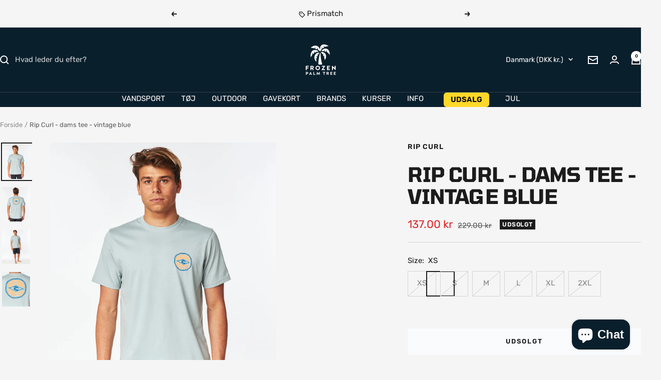

--- FILE ---
content_type: text/html; charset=utf-8
request_url: https://frozenpalmtree.dk/products/rip-curl-dams-tee-vintage-blue?option_values=642715418966&section_id=template--26043942797654__main
body_size: 5239
content:
<div id="shopify-section-template--26043942797654__main" class="shopify-section shopify-section--main-product"><style>
  #shopify-section-template--26043942797654__main {--primary-button-background: 60, 179, 113;
    --primary-button-text-color: 255, 255, 255;
    --secondary-button-background: , , ;
    --secondary-button-text-color: , , ;
  }
</style><section><div class="container">
    <nav aria-label="Breadcrumb" class="breadcrumb text--xsmall text--subdued hidden-phone">
      <ol class="breadcrumb__list" role="list">
        <li class="breadcrumb__item">
          <a class="breadcrumb__link" href="/">Forside</a>
        </li><li class="breadcrumb__item">
          <span class="breadcrumb__link" aria-current="page">Rip Curl - dams tee - vintage blue</span>
        </li>
      </ol>
    </nav>

    <!-- PRODUCT TOP PART -->

    <product-rerender id="product-info-6724053172358-template--26043942797654__main" observe-form="product-form-main-6724053172358-template--26043942797654__main" allow-partial-rerender>
      <div class="product product--thumbnails-left">
<product-media filtered-ids="[]" form-id="product-form-main-6724053172358-template--26043942797654__main" autoplay-video thumbnails-position="left" reveal-on-scroll product-handle="rip-curl-dams-tee-vintage-blue" class="product__media" style="--largest-image-aspect-ratio: 0.808235294117647">
    <div class="product__media-list-wrapper" style="max-width: 687px"><flickity-carousel click-nav flickity-config="{
        &quot;adaptiveHeight&quot;: true,
        &quot;dragThreshold&quot;: 10,
        &quot;initialIndex&quot;: &quot;.is-initial-selected&quot;,
        &quot;fade&quot;: true,
        &quot;draggable&quot;: &quot;&gt;1&quot;,
        &quot;contain&quot;: true,
        &quot;cellSelector&quot;: &quot;.product__media-item:not(.is-filtered)&quot;,
        &quot;percentPosition&quot;: false,
        &quot;pageDots&quot;: false,
        &quot;prevNextButtons&quot;: false
      }" id="product-template--26043942797654__main-6724053172358-media-list" class="product__media-list"><div id="product-template--26043942797654__main-22416187228294" class="product__media-item  is-initial-selected is-selected" data-media-type="image" data-media-id="22416187228294" data-original-position="0"><div class="product__media-image-wrapper aspect-ratio aspect-ratio--natural" style="padding-bottom: 123.72634643377002%; --aspect-ratio: 0.808235294117647"><img src="//frozenpalmtree.dk/cdn/shop/products/89396_CTEUX5_4656-1-scr.jpg?v=1650979009&amp;width=687" alt="Rip Curl - dams tee - vintage blue" srcset="//frozenpalmtree.dk/cdn/shop/products/89396_CTEUX5_4656-1-scr.jpg?v=1650979009&amp;width=400 400w, //frozenpalmtree.dk/cdn/shop/products/89396_CTEUX5_4656-1-scr.jpg?v=1650979009&amp;width=500 500w, //frozenpalmtree.dk/cdn/shop/products/89396_CTEUX5_4656-1-scr.jpg?v=1650979009&amp;width=600 600w" width="687" height="850" loading="eager" sizes="(max-width: 999px) calc(100vw - 48px), 640px" reveal="true"></div></div><div id="product-template--26043942797654__main-22416187261062" class="product__media-item  " data-media-type="image" data-media-id="22416187261062" data-original-position="1"><div class="product__media-image-wrapper aspect-ratio aspect-ratio--natural" style="padding-bottom: 123.72634643377002%; --aspect-ratio: 0.808235294117647"><img src="//frozenpalmtree.dk/cdn/shop/products/89397_CTEUX5_4656-2-scr.jpg?v=1650979009&amp;width=687" alt="Rip Curl - dams tee - vintage blue" srcset="//frozenpalmtree.dk/cdn/shop/products/89397_CTEUX5_4656-2-scr.jpg?v=1650979009&amp;width=400 400w, //frozenpalmtree.dk/cdn/shop/products/89397_CTEUX5_4656-2-scr.jpg?v=1650979009&amp;width=500 500w, //frozenpalmtree.dk/cdn/shop/products/89397_CTEUX5_4656-2-scr.jpg?v=1650979009&amp;width=600 600w" width="687" height="850" loading="lazy" sizes="(max-width: 999px) calc(100vw - 48px), 640px"></div></div><div id="product-template--26043942797654__main-22416187293830" class="product__media-item  " data-media-type="image" data-media-id="22416187293830" data-original-position="2"><div class="product__media-image-wrapper aspect-ratio aspect-ratio--natural" style="padding-bottom: 123.72634643377002%; --aspect-ratio: 0.808235294117647"><img src="//frozenpalmtree.dk/cdn/shop/products/89398_CTEUX5_4656-4-scr.jpg?v=1650979009&amp;width=687" alt="Rip Curl - dams tee - vintage blue" srcset="//frozenpalmtree.dk/cdn/shop/products/89398_CTEUX5_4656-4-scr.jpg?v=1650979009&amp;width=400 400w, //frozenpalmtree.dk/cdn/shop/products/89398_CTEUX5_4656-4-scr.jpg?v=1650979009&amp;width=500 500w, //frozenpalmtree.dk/cdn/shop/products/89398_CTEUX5_4656-4-scr.jpg?v=1650979009&amp;width=600 600w" width="687" height="850" loading="lazy" sizes="(max-width: 999px) calc(100vw - 48px), 640px"></div></div><div id="product-template--26043942797654__main-22416187326598" class="product__media-item  " data-media-type="image" data-media-id="22416187326598" data-original-position="3"><div class="product__media-image-wrapper aspect-ratio aspect-ratio--natural" style="padding-bottom: 123.72634643377002%; --aspect-ratio: 0.808235294117647"><img src="//frozenpalmtree.dk/cdn/shop/products/89399_CTEUX5_4656-5-scr.jpg?v=1650979009&amp;width=687" alt="Rip Curl - dams tee - vintage blue" srcset="//frozenpalmtree.dk/cdn/shop/products/89399_CTEUX5_4656-5-scr.jpg?v=1650979009&amp;width=400 400w, //frozenpalmtree.dk/cdn/shop/products/89399_CTEUX5_4656-5-scr.jpg?v=1650979009&amp;width=500 500w, //frozenpalmtree.dk/cdn/shop/products/89399_CTEUX5_4656-5-scr.jpg?v=1650979009&amp;width=600 600w" width="687" height="850" loading="lazy" sizes="(max-width: 999px) calc(100vw - 48px), 640px"></div></div></flickity-carousel><button  is="toggle-button" aria-controls="product-template--26043942797654__main-6724053172358-zoom" aria-expanded="false" class="tap-area product__zoom-button">
          <span class="visually-hidden">Zoom</span><svg fill="none" focusable="false" width="14" height="14" class="icon icon--image-zoom   " viewBox="0 0 14 14">
        <path d="M9.50184 9.50184C11.4777 7.52595 11.5133 4.358 9.58134 2.42602C7.64936 0.494037 4.48141 0.529632 2.50552 2.50552C0.529632 4.48141 0.494037 7.64936 2.42602 9.58134C4.358 11.5133 7.52595 11.4777 9.50184 9.50184ZM9.50184 9.50184L13 13" stroke="currentColor" stroke-width="2"></path>
      </svg></button></div><flickity-controls controls="product-template--26043942797654__main-6724053172358-media-list" class="product__media-nav">
        <button class="product__media-prev-next  hidden-lap-and-up tap-area tap-area--large" aria-label="Forrige" data-action="prev"><svg focusable="false" width="17" height="14" class="icon icon--nav-arrow-left  icon--direction-aware " viewBox="0 0 17 14">
        <path d="M17 7H2M8 1L2 7l6 6" stroke="currentColor" stroke-width="2" fill="none"></path>
      </svg></button><div class="dots-nav dots-nav--centered hidden-lap-and-up"><button type="button" tabindex="-1" class="dots-nav__item  tap-area" aria-current="true" aria-controls="product-template--26043942797654__main-22416187228294" data-media-id="22416187228294" data-action="select">
                  <span class="visually-hidden">Gå til slide</span>
              </button><button type="button" tabindex="-1" class="dots-nav__item  tap-area"  aria-controls="product-template--26043942797654__main-22416187261062" data-media-id="22416187261062" data-action="select">
                  <span class="visually-hidden">Gå til slide</span>
              </button><button type="button" tabindex="-1" class="dots-nav__item  tap-area"  aria-controls="product-template--26043942797654__main-22416187293830" data-media-id="22416187293830" data-action="select">
                  <span class="visually-hidden">Gå til slide</span>
              </button><button type="button" tabindex="-1" class="dots-nav__item  tap-area"  aria-controls="product-template--26043942797654__main-22416187326598" data-media-id="22416187326598" data-action="select">
                  <span class="visually-hidden">Gå til slide</span>
              </button></div><scroll-shadow class="product__thumbnail-scroll-shadow hidden-pocket">
          <div class="product__thumbnail-list hide-scrollbar">
            <div class="product__thumbnail-list-inner"><button type="button" tabindex="-1" reveal class="product__thumbnail-item  hidden-pocket" aria-current="true" aria-controls="product-template--26043942797654__main-22416187228294" data-media-id="22416187228294" data-action="select">
                  <div class="product__thumbnail">
                    <img src="//frozenpalmtree.dk/cdn/shop/products/89396_CTEUX5_4656-1-scr.jpg?v=1650979009&amp;width=687" alt="" srcset="//frozenpalmtree.dk/cdn/shop/products/89396_CTEUX5_4656-1-scr.jpg?v=1650979009&amp;width=60 60w, //frozenpalmtree.dk/cdn/shop/products/89396_CTEUX5_4656-1-scr.jpg?v=1650979009&amp;width=72 72w, //frozenpalmtree.dk/cdn/shop/products/89396_CTEUX5_4656-1-scr.jpg?v=1650979009&amp;width=120 120w, //frozenpalmtree.dk/cdn/shop/products/89396_CTEUX5_4656-1-scr.jpg?v=1650979009&amp;width=144 144w, //frozenpalmtree.dk/cdn/shop/products/89396_CTEUX5_4656-1-scr.jpg?v=1650979009&amp;width=180 180w, //frozenpalmtree.dk/cdn/shop/products/89396_CTEUX5_4656-1-scr.jpg?v=1650979009&amp;width=216 216w, //frozenpalmtree.dk/cdn/shop/products/89396_CTEUX5_4656-1-scr.jpg?v=1650979009&amp;width=240 240w, //frozenpalmtree.dk/cdn/shop/products/89396_CTEUX5_4656-1-scr.jpg?v=1650979009&amp;width=288 288w" width="687" height="850" loading="lazy" sizes="(max-width: 999px) 72px, 60px">
</div>
                </button><button type="button" tabindex="-1" reveal class="product__thumbnail-item  hidden-pocket"  aria-controls="product-template--26043942797654__main-22416187261062" data-media-id="22416187261062" data-action="select">
                  <div class="product__thumbnail">
                    <img src="//frozenpalmtree.dk/cdn/shop/products/89397_CTEUX5_4656-2-scr.jpg?v=1650979009&amp;width=687" alt="" srcset="//frozenpalmtree.dk/cdn/shop/products/89397_CTEUX5_4656-2-scr.jpg?v=1650979009&amp;width=60 60w, //frozenpalmtree.dk/cdn/shop/products/89397_CTEUX5_4656-2-scr.jpg?v=1650979009&amp;width=72 72w, //frozenpalmtree.dk/cdn/shop/products/89397_CTEUX5_4656-2-scr.jpg?v=1650979009&amp;width=120 120w, //frozenpalmtree.dk/cdn/shop/products/89397_CTEUX5_4656-2-scr.jpg?v=1650979009&amp;width=144 144w, //frozenpalmtree.dk/cdn/shop/products/89397_CTEUX5_4656-2-scr.jpg?v=1650979009&amp;width=180 180w, //frozenpalmtree.dk/cdn/shop/products/89397_CTEUX5_4656-2-scr.jpg?v=1650979009&amp;width=216 216w, //frozenpalmtree.dk/cdn/shop/products/89397_CTEUX5_4656-2-scr.jpg?v=1650979009&amp;width=240 240w, //frozenpalmtree.dk/cdn/shop/products/89397_CTEUX5_4656-2-scr.jpg?v=1650979009&amp;width=288 288w" width="687" height="850" loading="lazy" sizes="(max-width: 999px) 72px, 60px">
</div>
                </button><button type="button" tabindex="-1" reveal class="product__thumbnail-item  hidden-pocket"  aria-controls="product-template--26043942797654__main-22416187293830" data-media-id="22416187293830" data-action="select">
                  <div class="product__thumbnail">
                    <img src="//frozenpalmtree.dk/cdn/shop/products/89398_CTEUX5_4656-4-scr.jpg?v=1650979009&amp;width=687" alt="" srcset="//frozenpalmtree.dk/cdn/shop/products/89398_CTEUX5_4656-4-scr.jpg?v=1650979009&amp;width=60 60w, //frozenpalmtree.dk/cdn/shop/products/89398_CTEUX5_4656-4-scr.jpg?v=1650979009&amp;width=72 72w, //frozenpalmtree.dk/cdn/shop/products/89398_CTEUX5_4656-4-scr.jpg?v=1650979009&amp;width=120 120w, //frozenpalmtree.dk/cdn/shop/products/89398_CTEUX5_4656-4-scr.jpg?v=1650979009&amp;width=144 144w, //frozenpalmtree.dk/cdn/shop/products/89398_CTEUX5_4656-4-scr.jpg?v=1650979009&amp;width=180 180w, //frozenpalmtree.dk/cdn/shop/products/89398_CTEUX5_4656-4-scr.jpg?v=1650979009&amp;width=216 216w, //frozenpalmtree.dk/cdn/shop/products/89398_CTEUX5_4656-4-scr.jpg?v=1650979009&amp;width=240 240w, //frozenpalmtree.dk/cdn/shop/products/89398_CTEUX5_4656-4-scr.jpg?v=1650979009&amp;width=288 288w" width="687" height="850" loading="lazy" sizes="(max-width: 999px) 72px, 60px">
</div>
                </button><button type="button" tabindex="-1" reveal class="product__thumbnail-item  hidden-pocket"  aria-controls="product-template--26043942797654__main-22416187326598" data-media-id="22416187326598" data-action="select">
                  <div class="product__thumbnail">
                    <img src="//frozenpalmtree.dk/cdn/shop/products/89399_CTEUX5_4656-5-scr.jpg?v=1650979009&amp;width=687" alt="" srcset="//frozenpalmtree.dk/cdn/shop/products/89399_CTEUX5_4656-5-scr.jpg?v=1650979009&amp;width=60 60w, //frozenpalmtree.dk/cdn/shop/products/89399_CTEUX5_4656-5-scr.jpg?v=1650979009&amp;width=72 72w, //frozenpalmtree.dk/cdn/shop/products/89399_CTEUX5_4656-5-scr.jpg?v=1650979009&amp;width=120 120w, //frozenpalmtree.dk/cdn/shop/products/89399_CTEUX5_4656-5-scr.jpg?v=1650979009&amp;width=144 144w, //frozenpalmtree.dk/cdn/shop/products/89399_CTEUX5_4656-5-scr.jpg?v=1650979009&amp;width=180 180w, //frozenpalmtree.dk/cdn/shop/products/89399_CTEUX5_4656-5-scr.jpg?v=1650979009&amp;width=216 216w, //frozenpalmtree.dk/cdn/shop/products/89399_CTEUX5_4656-5-scr.jpg?v=1650979009&amp;width=240 240w, //frozenpalmtree.dk/cdn/shop/products/89399_CTEUX5_4656-5-scr.jpg?v=1650979009&amp;width=288 288w" width="687" height="850" loading="lazy" sizes="(max-width: 999px) 72px, 60px">
</div>
                </button></div>
          </div>
        </scroll-shadow>

        <button class="product__media-prev-next  hidden-lap-and-up tap-area tap-aera--large" aria-label="Næste" data-action="next"><svg focusable="false" width="17" height="14" class="icon icon--nav-arrow-right  icon--direction-aware " viewBox="0 0 17 14">
        <path d="M0 7h15M9 1l6 6-6 6" stroke="currentColor" stroke-width="2" fill="none"></path>
      </svg></button>
      </flickity-controls><product-image-zoom product-handle="rip-curl-dams-tee-vintage-blue" id="product-template--26043942797654__main-6724053172358-zoom" class="pswp" tabindex="-1" role="dialog">
        <div class="pswp__bg"></div>

        <div class="pswp__scroll-wrap">
          <div class="pswp__container">
            <div class="pswp__item"></div>
            <div class="pswp__item"></div>
            <div class="pswp__item"></div>
          </div>

          <div class="pswp__ui pswp__ui--hidden">
            <div class="pswp__top-bar">
              <button class="pswp__button pswp__button--close prev-next-button" data-action="pswp-close" title="Luk"><svg focusable="false" width="14" height="14" class="icon icon--close   " viewBox="0 0 14 14">
        <path d="M13 13L1 1M13 1L1 13" stroke="currentColor" stroke-width="2" fill="none"></path>
      </svg></button>
            </div>

            <div class="pswp__prev-next-buttons hidden-pocket">
              <button class="pswp__button prev-next-button prev-next-button--prev" data-action="pswp-prev" title="Forrige"><svg focusable="false" width="17" height="14" class="icon icon--nav-arrow-left  icon--direction-aware " viewBox="0 0 17 14">
        <path d="M17 7H2M8 1L2 7l6 6" stroke="currentColor" stroke-width="2" fill="none"></path>
      </svg></button>
              <button class="pswp__button prev-next-button prev-next-button--next" data-action="pswp-next" title="Næste"><svg focusable="false" width="17" height="14" class="icon icon--nav-arrow-right  icon--direction-aware " viewBox="0 0 17 14">
        <path d="M0 7h15M9 1l6 6-6 6" stroke="currentColor" stroke-width="2" fill="none"></path>
      </svg></button>
            </div>

            <div class="pswp__dots-nav-wrapper hidden-lap-and-up">
              <button class="tap-area tap-area--large" data-action="pswp-prev">
                <span class="visually-hidden">Forrige</span><svg focusable="false" width="17" height="14" class="icon icon--nav-arrow-left  icon--direction-aware " viewBox="0 0 17 14">
        <path d="M17 7H2M8 1L2 7l6 6" stroke="currentColor" stroke-width="2" fill="none"></path>
      </svg></button>

              <div class="dots-nav dots-nav--centered">
                <!-- This will be fill at runtime as the number of items will be dynamic -->
              </div>

              <button class="tap-area tap-area--large" data-action="pswp-next">
                <span class="visually-hidden">Næste</span><svg focusable="false" width="17" height="14" class="icon icon--nav-arrow-right  icon--direction-aware " viewBox="0 0 17 14">
        <path d="M0 7h15M9 1l6 6-6 6" stroke="currentColor" stroke-width="2" fill="none"></path>
      </svg></button>
            </div>
          </div>
        </div>
      </product-image-zoom></product-media><div class="product__info">
  <!-- PRODUCT META -->
  <product-meta data-block-type="meta" data-block-id="template--26043942797654__main" price-class="price--large" class="product-meta"><h2 class="product-meta__vendor heading heading--small"><a href="/collections/rip-curl">Rip Curl</a></h2>
      <h1 class="product-meta__title heading h3">Rip Curl - dams tee - vintage blue</h1>
    

    <div class="product-meta__price-list-container"><div class="price-list"><span class="price price--highlight price--large">
              <span class="visually-hidden">Tilbudspris</span><span class=money>137.00 kr</span></span>

            <span class="price price--compare">
              <span class="visually-hidden">Normalpris</span><span class=money>229.00 kr</span></span></div><div class="product-meta__label-list label-list"><span class="label label--subdued">Udsolgt</span></div></div><product-payment-terms data-block-type="payment-terms" data-block-id="template--26043942797654__main"><form method="post" action="/cart/add" id="product-installment-form-template--26043942797654__main-6724053172358" accept-charset="UTF-8" class="shopify-product-form" enctype="multipart/form-data"><input type="hidden" name="form_type" value="product" /><input type="hidden" name="utf8" value="✓" /><input type="hidden" name="id" value="39747681648774"><input type="hidden" name="product-id" value="6724053172358" /><input type="hidden" name="section-id" value="template--26043942797654__main" /></form></product-payment-terms></product-meta><div class="product-form"><variant-picker data-block-type="variant-picker" data-block-id="template--26043942797654__main" handle="rip-curl-dams-tee-vintage-blue" section-id="template--26043942797654__main" form-id="product-form-main-6724053172358-template--26043942797654__main" update-url  class="product-form__variants" ><script data-variant type="application/json">{"id":39747681648774,"title":"M","option1":"M","option2":null,"option3":null,"sku":"CTEUX5","requires_shipping":true,"taxable":false,"featured_image":null,"available":false,"name":"Rip Curl - dams tee - vintage blue - M","public_title":"M","options":["M"],"price":13700,"weight":100,"compare_at_price":22900,"inventory_management":"shopify","barcode":"9354610822929","requires_selling_plan":false,"selling_plan_allocations":[]}</script><div class="product-form__option-selector" data-selector-type="block">
                <div class="product-form__option-info">
                  <span class="product-form__option-name">Size:</span><span id="option-template--26043942797654__main--6724053172358-1--value" class="product-form__option-value">M</span></div><div class="block-swatch-list"><div class="block-swatch is-disabled"><input class="block-swatch__radio visually-hidden" type="radio" data-option-position="1" name="option1" form="product-form-main-6724053172358-template--26043942797654__main" id="option-template--26043942797654__main--6724053172358-1--1" value="642715353430" >
                            <label class="block-swatch__item" for="option-template--26043942797654__main--6724053172358-1--1">XS</label></div><div class="block-swatch is-disabled"><input class="block-swatch__radio visually-hidden" type="radio" data-option-position="1" name="option1" form="product-form-main-6724053172358-template--26043942797654__main" id="option-template--26043942797654__main--6724053172358-1--2" value="642715386198" >
                            <label class="block-swatch__item" for="option-template--26043942797654__main--6724053172358-1--2">S</label></div><div class="block-swatch is-disabled"><input class="block-swatch__radio visually-hidden" type="radio" data-option-position="1" name="option1" form="product-form-main-6724053172358-template--26043942797654__main" id="option-template--26043942797654__main--6724053172358-1--3" value="642715418966" checked="checked">
                            <label class="block-swatch__item" for="option-template--26043942797654__main--6724053172358-1--3">M</label></div><div class="block-swatch is-disabled"><input class="block-swatch__radio visually-hidden" type="radio" data-option-position="1" name="option1" form="product-form-main-6724053172358-template--26043942797654__main" id="option-template--26043942797654__main--6724053172358-1--4" value="642715451734" >
                            <label class="block-swatch__item" for="option-template--26043942797654__main--6724053172358-1--4">L</label></div><div class="block-swatch is-disabled"><input class="block-swatch__radio visually-hidden" type="radio" data-option-position="1" name="option1" form="product-form-main-6724053172358-template--26043942797654__main" id="option-template--26043942797654__main--6724053172358-1--5" value="642715484502" >
                            <label class="block-swatch__item" for="option-template--26043942797654__main--6724053172358-1--5">XL</label></div><div class="block-swatch is-disabled"><input class="block-swatch__radio visually-hidden" type="radio" data-option-position="1" name="option1" form="product-form-main-6724053172358-template--26043942797654__main" id="option-template--26043942797654__main--6724053172358-1--6" value="642715517270" >
                            <label class="block-swatch__item" for="option-template--26043942797654__main--6724053172358-1--6">2XL</label></div></div></div><noscript>
              <label class="input__block-label" for="product-select-template--26043942797654__main-6724053172358">Variant</label>

              <div class="select-wrapper">
                <select class="select" autocomplete="off" id="product-select-template--26043942797654__main-6724053172358" name="id" form="product-form-main-6724053172358-template--26043942797654__main"><option  disabled="disabled" value="39747681583238" data-sku="CTEUX5">XS - <span class=money>137.00 kr</span></option><option  disabled="disabled" value="39747681616006" data-sku="CTEUX5">S - <span class=money>137.00 kr</span></option><option selected="selected" disabled="disabled" value="39747681648774" data-sku="CTEUX5">M - <span class=money>137.00 kr</span></option><option  disabled="disabled" value="39747681681542" data-sku="CTEUX5">L - <span class=money>137.00 kr</span></option><option  disabled="disabled" value="39747681714310" data-sku="CTEUX5">XL - <span class=money>137.00 kr</span></option><option  disabled="disabled" value="39747681747078" data-sku="CTEUX5">2XL - <span class=money>137.00 kr</span></option></select><svg focusable="false" width="12" height="8" class="icon icon--chevron   " viewBox="0 0 12 8">
        <path fill="none" d="M1 1l5 5 5-5" stroke="currentColor" stroke-width="2"></path>
      </svg></div>
            </noscript>
          </variant-picker><div id="shopify-block-Ab0piL2k1bmp6ZWp4W__variant_robot_block_KnRj4X" class="shopify-block shopify-app-block"><!-- Variant-Robot Snippet Start -->

  











  
  
  
  
  
  
  

  
  
  
  <style>
.VariantRobot--SoldOut {
display: none !important;
}
</style>



















  






  
<!-- Variant-Robot Snippet End -->


</div><div data-block-type="inventory" data-block-id="inventory_9rTPgM" ></div><div data-block-type="buy-buttons" data-block-id="buy_buttons" class="product-form__buy-buttons" ><form method="post" action="/cart/add" id="product-form-main-6724053172358-template--26043942797654__main" accept-charset="UTF-8" class="shopify-product-form" enctype="multipart/form-data" is="product-form"><input type="hidden" name="form_type" value="product" /><input type="hidden" name="utf8" value="✓" /><input type="hidden" disabled name="id" value="39747681648774">

              <product-payment-container id="MainPaymentContainer" class="product-form__payment-container" >
                <button id="AddToCart" type="submit" is="loader-button" data-use-primary data-product-add-to-cart-button data-button-content="Læg i kurv" class="product-form__add-button button button--ternary button--full" disabled>Udsolgt</button></product-payment-container><input type="hidden" name="product-id" value="6724053172358" /><input type="hidden" name="section-id" value="template--26043942797654__main" /></form></div><store-pickup data-block-type="pickup-availability" data-block-id="buy_buttons" class="product-form__store-availability-container"><div class="store-availability-container">
    <div class="store-availability-information">
    <svg focusable="false" width="12" height="13" class="icon icon--store-availability-out-of-stock   " viewBox="0 0 12 13" role="presentation">
      <path fill="none" d="M1 1.5L11 11.5M1 11.5L11 1.5" stroke="#E00000" stroke-width="2"></path>
    </svg><div class="store-availability-information-container"><span class="store-availability-information__title">Afhentning ikke muligt hos Amager strandvej 130N</span></div>
    </div>
  </div>

  <drawer-content id="StoreAvailabilityModal-39747681648774" class="drawer drawer--large">
    <span class="drawer__overlay"></span>

    <header class="drawer__header">
      <div class="drawer__title drawer__title--stack">
        <p class="store-availabilities-modal__product-title heading h6">Rip Curl - dams tee - vintage blue</p><p class="store-availabilities-modal__variant-title">M</p></div>

      <button type="button" class="drawer__close-button tap-area" data-action="close" title="Luk"><svg focusable="false" width="14" height="14" class="icon icon--close   " viewBox="0 0 14 14">
        <path d="M13 13L1 1M13 1L1 13" stroke="currentColor" stroke-width="2" fill="none"></path>
      </svg></button>
    </header>

    <div class="drawer__content">
      <div class="store-availabilities-list"><div class="store-availability-list__item">
            <p class="store-availability-list__location">Amager strandvej 130N</p>

            <div class="store-availability-list__item-info text--subdued text--xsmall">
              <div class="store-availability-list__stock">
    <svg focusable="false" width="12" height="13" class="icon icon--store-availability-out-of-stock   " viewBox="0 0 12 13" role="presentation">
      <path fill="none" d="M1 1.5L11 11.5M1 11.5L11 1.5" stroke="#E00000" stroke-width="2"></path>
    </svg>Afhentning ikke muligt
</div>

              <div class="store-availability-list__contact"><p>Amager Strandvej 130 N<br>2300 København S<br>Danmark</p>+4553531683
</div>
            </div>
          </div></div>
    </div>
  </drawer-content></store-pickup><div data-block-type="liquid" data-block-id="liquid_FznYq8" >
          
            <div class="product-form__custom-liquid"><style>
  .fpt-usps{background:transparent;margin:0;padding:0;}
  .fpt-usps__row{
    display:flex;align-items:center;gap:.75rem;
    padding:10px 0;
    border-top:1px solid var(--color-border, #e5e7eb);
    background:transparent;color:inherit;
  }
  .fpt-usps__row:first-child{border-top:none}
  .fpt-usps__icon{width:22px;height:22px;flex:0 0 22px;display:inline-block}
  .fpt-usps__icon svg{width:22px;height:22px;display:block}
  .fpt-usps__text{font-size:14px;line-height:1.3}
  .fpt-usps__text a{color:inherit;text-decoration:underline}
  @media(min-width:990px){ .fpt-usps__text{font-size:15px} }
</style>

<div class="fpt-usps" aria-label="Butikkens fordele">

  <!-- Free shipping -->
  <div class="fpt-usps__row">
    <span class="fpt-usps__icon" aria-hidden="true">
      <svg viewBox="0 0 24 24" fill="none" stroke="currentColor" stroke-width="1.5">
        <path d="M3 7h10v7H3zM13 9h4l3 3v2h-7V9z"/><circle cx="7" cy="16" r="2"/><circle cx="17" cy="16" r="2"/>
      </svg>
    </span>
    <span class="fpt-usps__text">
      Fri fragt over 499 kr
    </span>
  </div>

  <!-- Price match -->
  <div class="fpt-usps__row">
    <span class="fpt-usps__icon" aria-hidden="true">
      <svg viewBox="0 0 24 24" fill="none" stroke="currentColor" stroke-width="1.5">
        <path d="M3 12l9-9 9 9-9 9-9-9z"/><circle cx="15.5" cy="8.5" r="1.5" fill="currentColor"/>
      </svg>
    </span>
    <span class="fpt-usps__text">
      <a href="/pages/prismatch">Prismatch</a>
    </span>
  </div>

  <!-- Trustpilot -->
  <div class="fpt-usps__row">
    <span class="fpt-usps__icon" aria-hidden="true">
      <svg viewBox="0 0 24 24" fill="none" stroke="currentColor" stroke-width="1.5">
        <path d="M12 3l2.9 5.9L21 10l-4.5 4.4L17.8 21 12 17.8 6.2 21l1.3-6.6L3 10l6.1-.9L12 3z"/>
      </svg>
    </span>
    <span class="fpt-usps__text">
      <a href="https://dk.trustpilot.com/review/frozenpalmtree.dk" target="_blank" rel="noopener noreferrer">4.7 på Trustpilot</a>
    </span>
  </div>

</div></div></div></div><div class="product-meta__aside"><button is="toggle-button" class="product-meta__help link text--subdued hidden-tablet-and-up" aria-controls="product-template--26043942797654__main-help-popover" aria-expanded="false">Har du brug for hjælp?</button>
        <button is="toggle-button" class="product-meta__help link text--subdued hidden-phone" aria-controls="product-template--26043942797654__main-help-drawer" aria-expanded="false">Har du brug for hjælp?</button></div><drawer-content id="product-template--26043942797654__main-help-drawer" class="drawer drawer--large hidden-phone">
      <span class="drawer__overlay"></span>

      <header class="drawer__header">
        <p class="drawer__title heading h6">Har du brug for hjælp?</p>

        <button type="button" class="drawer__close-button tap-area" data-action="close" title="Luk"><svg focusable="false" width="14" height="14" class="icon icon--close   " viewBox="0 0 14 14">
        <path d="M13 13L1 1M13 1L1 13" stroke="currentColor" stroke-width="2" fill="none"></path>
      </svg></button>
      </header>

      <div class="drawer__content drawer__content--padded-start">
        <div class="rte"><div class="d-flex d-lg-block flex-column align-items-center pt-10 pt-lg-0 pb-15 pb-lg-0">
<p class="mb-15">Har du et spørgsmål? Vi vil gerne hjælpe dig!<br><br></p>
<meta charset="utf-8">
<p class="mb-15"><span style="text-decoration: underline;"><strong><span class="text-left">Kundeservice</span></strong></span><span style="text-decoration: underline;"><strong><span class="text-left"></span></strong></span></p>
<p class="d-flex justify-content-center justify-content-lg-start mb-15"><meta charset="utf-8"><span class="mr-10">Ring til os: <meta charset="utf-8">+45 53 53 16 83</span></p>
<meta charset="utf-8">
<p class="d-flex justify-content-center justify-content-lg-start mb-15">Skriv til os:  <a href="mailto:info@frozenpalmtree.dk">support@frozenpalmtree.dk</a></p>
<p class="d-flex justify-content-center justify-content-lg-start mb-15"><span class="mr-10">Hverdage</span><span class="text-left">: 10:00-17:00</span></p>
<p class="d-flex justify-content-center justify-content-lg-start mb-15"><span class="text-left">Lørdag: 10:00-14:00<br></span></p>
<p class="d-flex justify-content-center justify-content-lg-start mb-15"><span style="text-decoration: underline;"><strong><span class="text-left">Adresse:</span></strong></span></p>
<p class="d-flex justify-content-center justify-content-lg-start mb-15"><span class="text-left">Amager Strandvej 130N, 2300 København </span></p>
<p class="d-flex justify-content-center justify-content-lg-start mb-15"><span class="text-left">Find os på Google Maps <a href="https://goo.gl/maps/t9mP7uJXu9pPmpED7">HER</a>. </span></p>
<p class="d-flex justify-content-center justify-content-lg-start mb-15"><span style="text-decoration: underline;"><strong><span class="text-left">Åbningstider:</span></strong></span></p>
<p class="d-flex justify-content-center justify-content-lg-start mb-15"><span class="text-left">Mandag: 10:00-15:00<meta charset="utf-8"></span></p>
<p class="d-flex justify-content-center justify-content-lg-start mb-15"><span class="text-left">Tirsdag: Lukket</span></p>
<p class="d-flex justify-content-center justify-content-lg-start mb-15"><span class="text-left">Onsdag: 13:00 - 17:30 </span><span class="text-left"></span></p>
<p class="d-flex justify-content-center justify-content-lg-start mb-15"><span class="text-left">Torsdag: 13:00 - 17:30</span></p>
<p class="d-flex justify-content-center justify-content-lg-start mb-15"><span class="text-left">Fredag: 13:00 - 17:30</span></p>
<meta charset="utf-8"> <meta charset="utf-8">
<p class="d-flex justify-content-center justify-content-lg-start mb-15"><span class="text-left"><span>Lørdag: 10:00 - 14:00<br><br>Søndag: Lukket</span></span></p>
</div></div>
      </div>
    </drawer-content><popover-content hidden id="product-template--26043942797654__main-help-popover" class="popover hidden-lap-and-up">
      <span class="popover__overlay"></span>

      <header class="popover__header">
        <p class="popover__title heading h6">Har du brug for hjælp?</p>

        <button type="button" class="popover__close-button tap-area tap-area--large" data-action="close" title="Luk"><svg focusable="false" width="14" height="14" class="icon icon--close   " viewBox="0 0 14 14">
        <path d="M13 13L1 1M13 1L1 13" stroke="currentColor" stroke-width="2" fill="none"></path>
      </svg></button>
      </header>

      <div class="popover__content">
        <div class="rte"><div class="d-flex d-lg-block flex-column align-items-center pt-10 pt-lg-0 pb-15 pb-lg-0">
<p class="mb-15">Har du et spørgsmål? Vi vil gerne hjælpe dig!<br><br></p>
<meta charset="utf-8">
<p class="mb-15"><span style="text-decoration: underline;"><strong><span class="text-left">Kundeservice</span></strong></span><span style="text-decoration: underline;"><strong><span class="text-left"></span></strong></span></p>
<p class="d-flex justify-content-center justify-content-lg-start mb-15"><meta charset="utf-8"><span class="mr-10">Ring til os: <meta charset="utf-8">+45 53 53 16 83</span></p>
<meta charset="utf-8">
<p class="d-flex justify-content-center justify-content-lg-start mb-15">Skriv til os:  <a href="mailto:info@frozenpalmtree.dk">support@frozenpalmtree.dk</a></p>
<p class="d-flex justify-content-center justify-content-lg-start mb-15"><span class="mr-10">Hverdage</span><span class="text-left">: 10:00-17:00</span></p>
<p class="d-flex justify-content-center justify-content-lg-start mb-15"><span class="text-left">Lørdag: 10:00-14:00<br></span></p>
<p class="d-flex justify-content-center justify-content-lg-start mb-15"><span style="text-decoration: underline;"><strong><span class="text-left">Adresse:</span></strong></span></p>
<p class="d-flex justify-content-center justify-content-lg-start mb-15"><span class="text-left">Amager Strandvej 130N, 2300 København </span></p>
<p class="d-flex justify-content-center justify-content-lg-start mb-15"><span class="text-left">Find os på Google Maps <a href="https://goo.gl/maps/t9mP7uJXu9pPmpED7">HER</a>. </span></p>
<p class="d-flex justify-content-center justify-content-lg-start mb-15"><span style="text-decoration: underline;"><strong><span class="text-left">Åbningstider:</span></strong></span></p>
<p class="d-flex justify-content-center justify-content-lg-start mb-15"><span class="text-left">Mandag: 10:00-15:00<meta charset="utf-8"></span></p>
<p class="d-flex justify-content-center justify-content-lg-start mb-15"><span class="text-left">Tirsdag: Lukket</span></p>
<p class="d-flex justify-content-center justify-content-lg-start mb-15"><span class="text-left">Onsdag: 13:00 - 17:30 </span><span class="text-left"></span></p>
<p class="d-flex justify-content-center justify-content-lg-start mb-15"><span class="text-left">Torsdag: 13:00 - 17:30</span></p>
<p class="d-flex justify-content-center justify-content-lg-start mb-15"><span class="text-left">Fredag: 13:00 - 17:30</span></p>
<meta charset="utf-8"> <meta charset="utf-8">
<p class="d-flex justify-content-center justify-content-lg-start mb-15"><span class="text-left"><span>Lørdag: 10:00 - 14:00<br><br>Søndag: Lukket</span></span></p>
</div></div>
      </div>
    </popover-content></div></div>
    </product-rerender>
  </div>
</section><template id="quick-buy-content">
  <quick-buy-drawer class="drawer drawer--large drawer--quick-buy">
    <cart-notification hidden class="cart-notification cart-notification--drawer"></cart-notification>

    <span class="drawer__overlay"></span>

    <product-rerender id="quick-buy-drawer-product-form-quick-buy--6724053172358-template--26043942797654__main" observe-form="product-form-quick-buy--6724053172358-template--26043942797654__main">
      <header class="drawer__header">
        <p class="drawer__title heading h6">Vælg muligheder</p>

        <button type="button" class="drawer__close-button tap-area" data-action="close" title="Luk"><svg focusable="false" width="14" height="14" class="icon icon--close   " viewBox="0 0 14 14">
        <path d="M13 13L1 1M13 1L1 13" stroke="currentColor" stroke-width="2" fill="none"></path>
      </svg></button>
      </header>

      <div class="drawer__content"><div class="quick-buy-product"><img src="//frozenpalmtree.dk/cdn/shop/products/89396_CTEUX5_4656-1-scr.jpg?v=1650979009&amp;width=687" alt="Rip Curl - dams tee - vintage blue" srcset="//frozenpalmtree.dk/cdn/shop/products/89396_CTEUX5_4656-1-scr.jpg?v=1650979009&amp;width=114 114w, //frozenpalmtree.dk/cdn/shop/products/89396_CTEUX5_4656-1-scr.jpg?v=1650979009&amp;width=228 228w, //frozenpalmtree.dk/cdn/shop/products/89396_CTEUX5_4656-1-scr.jpg?v=1650979009&amp;width=342 342w" width="687" height="850" loading="lazy" sizes="114px" class="quick-buy-product__image"><div class="quick-buy-product__info ">
      <product-meta class="product-item-meta"><a href="/collections/rip-curl" class="product-item-meta__vendor heading heading--xsmall">Rip Curl</a><a href="/products/rip-curl-dams-tee-vintage-blue" class="product-item-meta__title">Rip Curl - dams tee - vintage blue</a>

        <div class="product-item-meta__price-list-container" role="region" aria-live="polite"><div class="price-list"><span class="price price--highlight">
                  <span class="visually-hidden">Tilbudspris</span><span class=money>137.00 kr</span></span>

                <span class="price price--compare">
                  <span class="visually-hidden">Normalpris</span><span class=money>229.00 kr</span></span></div><a href="/products/rip-curl-dams-tee-vintage-blue" class="link text--subdued">Se detaljer</a>
        </div></product-meta>
    </div>
  </div><div class="product-form"><variant-picker data-block-type="variant-picker" data-block-id="template--26043942797654__main" handle="rip-curl-dams-tee-vintage-blue" section-id="template--26043942797654__main" form-id="product-form-quick-buy--6724053172358-template--26043942797654__main"   class="product-form__variants" ><script data-variant type="application/json">{"id":39747681648774,"title":"M","option1":"M","option2":null,"option3":null,"sku":"CTEUX5","requires_shipping":true,"taxable":false,"featured_image":null,"available":false,"name":"Rip Curl - dams tee - vintage blue - M","public_title":"M","options":["M"],"price":13700,"weight":100,"compare_at_price":22900,"inventory_management":"shopify","barcode":"9354610822929","requires_selling_plan":false,"selling_plan_allocations":[]}</script><div class="product-form__option-selector" data-selector-type="block">
                <div class="product-form__option-info">
                  <span class="product-form__option-name">Size:</span><span id="option-template--26043942797654__main--6724053172358-1-quick-buy-value" class="product-form__option-value">M</span></div><div class="block-swatch-list"><div class="block-swatch is-disabled"><input class="block-swatch__radio visually-hidden" type="radio" data-option-position="1" name="option1" form="product-form-quick-buy--6724053172358-template--26043942797654__main" id="option-template--26043942797654__main--6724053172358-1-quick-buy-1" value="642715353430" >
                            <label class="block-swatch__item" for="option-template--26043942797654__main--6724053172358-1-quick-buy-1">XS</label></div><div class="block-swatch is-disabled"><input class="block-swatch__radio visually-hidden" type="radio" data-option-position="1" name="option1" form="product-form-quick-buy--6724053172358-template--26043942797654__main" id="option-template--26043942797654__main--6724053172358-1-quick-buy-2" value="642715386198" >
                            <label class="block-swatch__item" for="option-template--26043942797654__main--6724053172358-1-quick-buy-2">S</label></div><div class="block-swatch is-disabled"><input class="block-swatch__radio visually-hidden" type="radio" data-option-position="1" name="option1" form="product-form-quick-buy--6724053172358-template--26043942797654__main" id="option-template--26043942797654__main--6724053172358-1-quick-buy-3" value="642715418966" checked="checked">
                            <label class="block-swatch__item" for="option-template--26043942797654__main--6724053172358-1-quick-buy-3">M</label></div><div class="block-swatch is-disabled"><input class="block-swatch__radio visually-hidden" type="radio" data-option-position="1" name="option1" form="product-form-quick-buy--6724053172358-template--26043942797654__main" id="option-template--26043942797654__main--6724053172358-1-quick-buy-4" value="642715451734" >
                            <label class="block-swatch__item" for="option-template--26043942797654__main--6724053172358-1-quick-buy-4">L</label></div><div class="block-swatch is-disabled"><input class="block-swatch__radio visually-hidden" type="radio" data-option-position="1" name="option1" form="product-form-quick-buy--6724053172358-template--26043942797654__main" id="option-template--26043942797654__main--6724053172358-1-quick-buy-5" value="642715484502" >
                            <label class="block-swatch__item" for="option-template--26043942797654__main--6724053172358-1-quick-buy-5">XL</label></div><div class="block-swatch is-disabled"><input class="block-swatch__radio visually-hidden" type="radio" data-option-position="1" name="option1" form="product-form-quick-buy--6724053172358-template--26043942797654__main" id="option-template--26043942797654__main--6724053172358-1-quick-buy-6" value="642715517270" >
                            <label class="block-swatch__item" for="option-template--26043942797654__main--6724053172358-1-quick-buy-6">2XL</label></div></div></div><noscript>
              <label class="input__block-label" for="product-select-template--26043942797654__main-6724053172358">Variant</label>

              <div class="select-wrapper">
                <select class="select" autocomplete="off" id="product-select-template--26043942797654__main-6724053172358" name="id" form="product-form-quick-buy--6724053172358-template--26043942797654__main"><option  disabled="disabled" value="39747681583238" data-sku="CTEUX5">XS - <span class=money>137.00 kr</span></option><option  disabled="disabled" value="39747681616006" data-sku="CTEUX5">S - <span class=money>137.00 kr</span></option><option selected="selected" disabled="disabled" value="39747681648774" data-sku="CTEUX5">M - <span class=money>137.00 kr</span></option><option  disabled="disabled" value="39747681681542" data-sku="CTEUX5">L - <span class=money>137.00 kr</span></option><option  disabled="disabled" value="39747681714310" data-sku="CTEUX5">XL - <span class=money>137.00 kr</span></option><option  disabled="disabled" value="39747681747078" data-sku="CTEUX5">2XL - <span class=money>137.00 kr</span></option></select><svg focusable="false" width="12" height="8" class="icon icon--chevron   " viewBox="0 0 12 8">
        <path fill="none" d="M1 1l5 5 5-5" stroke="currentColor" stroke-width="2"></path>
      </svg></div>
            </noscript>
          </variant-picker><div id="shopify-block-Ab0piL2k1bmp6ZWp4W__variant_robot_block_KnRj4X-1" class="shopify-block shopify-app-block"><!-- Variant-Robot Snippet Start -->

  











  
  
  
  
  
  
  

  
  
  
  <style>
.VariantRobot--SoldOut {
display: none !important;
}
</style>



















  






  
<!-- Variant-Robot Snippet End -->


</div><div data-block-type="inventory" data-block-id="inventory_9rTPgM" ></div><div data-block-type="buy-buttons" data-block-id="buy_buttons" class="product-form__buy-buttons" ><form method="post" action="/cart/add" id="product-form-quick-buy--6724053172358-template--26043942797654__main" accept-charset="UTF-8" class="shopify-product-form" enctype="multipart/form-data" is="product-form"><input type="hidden" name="form_type" value="product" /><input type="hidden" name="utf8" value="✓" /><input type="hidden" disabled name="id" value="39747681648774">

              <product-payment-container  class="product-form__payment-container" >
                <button id="AddToCart" type="submit" is="loader-button" data-use-primary data-product-add-to-cart-button data-button-content="Læg i kurv" class="product-form__add-button button button--ternary button--full" disabled>Udsolgt</button></product-payment-container><input type="hidden" name="product-id" value="6724053172358" /><input type="hidden" name="section-id" value="template--26043942797654__main" /></form></div><div data-block-type="liquid" data-block-id="liquid_FznYq8" >
          
            <div class="product-form__custom-liquid"><style>
  .fpt-usps{background:transparent;margin:0;padding:0;}
  .fpt-usps__row{
    display:flex;align-items:center;gap:.75rem;
    padding:10px 0;
    border-top:1px solid var(--color-border, #e5e7eb);
    background:transparent;color:inherit;
  }
  .fpt-usps__row:first-child{border-top:none}
  .fpt-usps__icon{width:22px;height:22px;flex:0 0 22px;display:inline-block}
  .fpt-usps__icon svg{width:22px;height:22px;display:block}
  .fpt-usps__text{font-size:14px;line-height:1.3}
  .fpt-usps__text a{color:inherit;text-decoration:underline}
  @media(min-width:990px){ .fpt-usps__text{font-size:15px} }
</style>

<div class="fpt-usps" aria-label="Butikkens fordele">

  <!-- Free shipping -->
  <div class="fpt-usps__row">
    <span class="fpt-usps__icon" aria-hidden="true">
      <svg viewBox="0 0 24 24" fill="none" stroke="currentColor" stroke-width="1.5">
        <path d="M3 7h10v7H3zM13 9h4l3 3v2h-7V9z"/><circle cx="7" cy="16" r="2"/><circle cx="17" cy="16" r="2"/>
      </svg>
    </span>
    <span class="fpt-usps__text">
      Fri fragt over 499 kr
    </span>
  </div>

  <!-- Price match -->
  <div class="fpt-usps__row">
    <span class="fpt-usps__icon" aria-hidden="true">
      <svg viewBox="0 0 24 24" fill="none" stroke="currentColor" stroke-width="1.5">
        <path d="M3 12l9-9 9 9-9 9-9-9z"/><circle cx="15.5" cy="8.5" r="1.5" fill="currentColor"/>
      </svg>
    </span>
    <span class="fpt-usps__text">
      <a href="/pages/prismatch">Prismatch</a>
    </span>
  </div>

  <!-- Trustpilot -->
  <div class="fpt-usps__row">
    <span class="fpt-usps__icon" aria-hidden="true">
      <svg viewBox="0 0 24 24" fill="none" stroke="currentColor" stroke-width="1.5">
        <path d="M12 3l2.9 5.9L21 10l-4.5 4.4L17.8 21 12 17.8 6.2 21l1.3-6.6L3 10l6.1-.9L12 3z"/>
      </svg>
    </span>
    <span class="fpt-usps__text">
      <a href="https://dk.trustpilot.com/review/frozenpalmtree.dk" target="_blank" rel="noopener noreferrer">4.7 på Trustpilot</a>
    </span>
  </div>

</div></div></div></div></div>
    </product-rerender>
  </quick-buy-drawer>

  <quick-buy-popover class="popover popover--quick-buy">
    <span class="popover__overlay"></span>

    <product-rerender id="quick-buy-popover-product-form-quick-buy--6724053172358-template--26043942797654__main" observe-form="product-form-quick-buy--6724053172358-template--26043942797654__main">
      <header class="popover__header"><div class="quick-buy-product"><img src="//frozenpalmtree.dk/cdn/shop/products/89396_CTEUX5_4656-1-scr.jpg?v=1650979009&amp;width=687" alt="Rip Curl - dams tee - vintage blue" srcset="//frozenpalmtree.dk/cdn/shop/products/89396_CTEUX5_4656-1-scr.jpg?v=1650979009&amp;width=114 114w, //frozenpalmtree.dk/cdn/shop/products/89396_CTEUX5_4656-1-scr.jpg?v=1650979009&amp;width=228 228w, //frozenpalmtree.dk/cdn/shop/products/89396_CTEUX5_4656-1-scr.jpg?v=1650979009&amp;width=342 342w" width="687" height="850" loading="lazy" sizes="114px" class="quick-buy-product__image"><div class="quick-buy-product__info ">
      <product-meta class="product-item-meta"><a href="/collections/rip-curl" class="product-item-meta__vendor heading heading--xsmall">Rip Curl</a><a href="/products/rip-curl-dams-tee-vintage-blue" class="product-item-meta__title">Rip Curl - dams tee - vintage blue</a>

        <div class="product-item-meta__price-list-container" role="region" aria-live="polite"><div class="price-list"><span class="price price--highlight">
                  <span class="visually-hidden">Tilbudspris</span><span class=money>137.00 kr</span></span>

                <span class="price price--compare">
                  <span class="visually-hidden">Normalpris</span><span class=money>229.00 kr</span></span></div><a href="/products/rip-curl-dams-tee-vintage-blue" class="link text--subdued">Se detaljer</a>
        </div></product-meta>
    </div>
  </div><button type="button" class="popover__close-button tap-area tap-area--large" data-action="close" title="Luk"><svg focusable="false" width="14" height="14" class="icon icon--close   " viewBox="0 0 14 14">
        <path d="M13 13L1 1M13 1L1 13" stroke="currentColor" stroke-width="2" fill="none"></path>
      </svg></button>
      </header>

      <div class="popover__content popover__content--no-padding"><div class="product-form"><variant-picker data-block-type="variant-picker" data-block-id="template--26043942797654__main" handle="rip-curl-dams-tee-vintage-blue" section-id="template--26043942797654__main" form-id="product-form-quick-buy--6724053172358-template--26043942797654__main"   class="product-form__variants" ><script data-variant type="application/json">{"id":39747681648774,"title":"M","option1":"M","option2":null,"option3":null,"sku":"CTEUX5","requires_shipping":true,"taxable":false,"featured_image":null,"available":false,"name":"Rip Curl - dams tee - vintage blue - M","public_title":"M","options":["M"],"price":13700,"weight":100,"compare_at_price":22900,"inventory_management":"shopify","barcode":"9354610822929","requires_selling_plan":false,"selling_plan_allocations":[]}</script><div class="product-form__option-selector" data-selector-type="block">
                <div class="product-form__option-info">
                  <span class="product-form__option-name">Size:</span><span id="option-template--26043942797654__main--6724053172358-1-quick-buy-value" class="product-form__option-value">M</span></div><div class="block-swatch-list"><div class="block-swatch is-disabled"><input class="block-swatch__radio visually-hidden" type="radio" data-option-position="1" name="option1" form="product-form-quick-buy--6724053172358-template--26043942797654__main" id="option-template--26043942797654__main--6724053172358-1-quick-buy-1" value="642715353430" >
                            <label class="block-swatch__item" for="option-template--26043942797654__main--6724053172358-1-quick-buy-1">XS</label></div><div class="block-swatch is-disabled"><input class="block-swatch__radio visually-hidden" type="radio" data-option-position="1" name="option1" form="product-form-quick-buy--6724053172358-template--26043942797654__main" id="option-template--26043942797654__main--6724053172358-1-quick-buy-2" value="642715386198" >
                            <label class="block-swatch__item" for="option-template--26043942797654__main--6724053172358-1-quick-buy-2">S</label></div><div class="block-swatch is-disabled"><input class="block-swatch__radio visually-hidden" type="radio" data-option-position="1" name="option1" form="product-form-quick-buy--6724053172358-template--26043942797654__main" id="option-template--26043942797654__main--6724053172358-1-quick-buy-3" value="642715418966" checked="checked">
                            <label class="block-swatch__item" for="option-template--26043942797654__main--6724053172358-1-quick-buy-3">M</label></div><div class="block-swatch is-disabled"><input class="block-swatch__radio visually-hidden" type="radio" data-option-position="1" name="option1" form="product-form-quick-buy--6724053172358-template--26043942797654__main" id="option-template--26043942797654__main--6724053172358-1-quick-buy-4" value="642715451734" >
                            <label class="block-swatch__item" for="option-template--26043942797654__main--6724053172358-1-quick-buy-4">L</label></div><div class="block-swatch is-disabled"><input class="block-swatch__radio visually-hidden" type="radio" data-option-position="1" name="option1" form="product-form-quick-buy--6724053172358-template--26043942797654__main" id="option-template--26043942797654__main--6724053172358-1-quick-buy-5" value="642715484502" >
                            <label class="block-swatch__item" for="option-template--26043942797654__main--6724053172358-1-quick-buy-5">XL</label></div><div class="block-swatch is-disabled"><input class="block-swatch__radio visually-hidden" type="radio" data-option-position="1" name="option1" form="product-form-quick-buy--6724053172358-template--26043942797654__main" id="option-template--26043942797654__main--6724053172358-1-quick-buy-6" value="642715517270" >
                            <label class="block-swatch__item" for="option-template--26043942797654__main--6724053172358-1-quick-buy-6">2XL</label></div></div></div><noscript>
              <label class="input__block-label" for="product-select-template--26043942797654__main-6724053172358">Variant</label>

              <div class="select-wrapper">
                <select class="select" autocomplete="off" id="product-select-template--26043942797654__main-6724053172358" name="id" form="product-form-quick-buy--6724053172358-template--26043942797654__main"><option  disabled="disabled" value="39747681583238" data-sku="CTEUX5">XS - <span class=money>137.00 kr</span></option><option  disabled="disabled" value="39747681616006" data-sku="CTEUX5">S - <span class=money>137.00 kr</span></option><option selected="selected" disabled="disabled" value="39747681648774" data-sku="CTEUX5">M - <span class=money>137.00 kr</span></option><option  disabled="disabled" value="39747681681542" data-sku="CTEUX5">L - <span class=money>137.00 kr</span></option><option  disabled="disabled" value="39747681714310" data-sku="CTEUX5">XL - <span class=money>137.00 kr</span></option><option  disabled="disabled" value="39747681747078" data-sku="CTEUX5">2XL - <span class=money>137.00 kr</span></option></select><svg focusable="false" width="12" height="8" class="icon icon--chevron   " viewBox="0 0 12 8">
        <path fill="none" d="M1 1l5 5 5-5" stroke="currentColor" stroke-width="2"></path>
      </svg></div>
            </noscript>
          </variant-picker><div id="shopify-block-Ab0piL2k1bmp6ZWp4W__variant_robot_block_KnRj4X-2" class="shopify-block shopify-app-block"><!-- Variant-Robot Snippet Start -->

  











  
  
  
  
  
  
  

  
  
  
  <style>
.VariantRobot--SoldOut {
display: none !important;
}
</style>



















  






  
<!-- Variant-Robot Snippet End -->


</div><div data-block-type="inventory" data-block-id="inventory_9rTPgM" ></div><div data-block-type="buy-buttons" data-block-id="buy_buttons" class="product-form__buy-buttons" ><form method="post" action="/cart/add" id="product-form-quick-buy--6724053172358-template--26043942797654__main" accept-charset="UTF-8" class="shopify-product-form" enctype="multipart/form-data" is="product-form"><input type="hidden" name="form_type" value="product" /><input type="hidden" name="utf8" value="✓" /><input type="hidden" disabled name="id" value="39747681648774">

              <product-payment-container  class="product-form__payment-container" >
                <button id="AddToCart" type="submit" is="loader-button" data-use-primary data-product-add-to-cart-button data-button-content="Læg i kurv" class="product-form__add-button button button--ternary button--full" disabled>Udsolgt</button></product-payment-container><input type="hidden" name="product-id" value="6724053172358" /><input type="hidden" name="section-id" value="template--26043942797654__main" /></form></div><div data-block-type="liquid" data-block-id="liquid_FznYq8" >
          
            <div class="product-form__custom-liquid"><style>
  .fpt-usps{background:transparent;margin:0;padding:0;}
  .fpt-usps__row{
    display:flex;align-items:center;gap:.75rem;
    padding:10px 0;
    border-top:1px solid var(--color-border, #e5e7eb);
    background:transparent;color:inherit;
  }
  .fpt-usps__row:first-child{border-top:none}
  .fpt-usps__icon{width:22px;height:22px;flex:0 0 22px;display:inline-block}
  .fpt-usps__icon svg{width:22px;height:22px;display:block}
  .fpt-usps__text{font-size:14px;line-height:1.3}
  .fpt-usps__text a{color:inherit;text-decoration:underline}
  @media(min-width:990px){ .fpt-usps__text{font-size:15px} }
</style>

<div class="fpt-usps" aria-label="Butikkens fordele">

  <!-- Free shipping -->
  <div class="fpt-usps__row">
    <span class="fpt-usps__icon" aria-hidden="true">
      <svg viewBox="0 0 24 24" fill="none" stroke="currentColor" stroke-width="1.5">
        <path d="M3 7h10v7H3zM13 9h4l3 3v2h-7V9z"/><circle cx="7" cy="16" r="2"/><circle cx="17" cy="16" r="2"/>
      </svg>
    </span>
    <span class="fpt-usps__text">
      Fri fragt over 499 kr
    </span>
  </div>

  <!-- Price match -->
  <div class="fpt-usps__row">
    <span class="fpt-usps__icon" aria-hidden="true">
      <svg viewBox="0 0 24 24" fill="none" stroke="currentColor" stroke-width="1.5">
        <path d="M3 12l9-9 9 9-9 9-9-9z"/><circle cx="15.5" cy="8.5" r="1.5" fill="currentColor"/>
      </svg>
    </span>
    <span class="fpt-usps__text">
      <a href="/pages/prismatch">Prismatch</a>
    </span>
  </div>

  <!-- Trustpilot -->
  <div class="fpt-usps__row">
    <span class="fpt-usps__icon" aria-hidden="true">
      <svg viewBox="0 0 24 24" fill="none" stroke="currentColor" stroke-width="1.5">
        <path d="M12 3l2.9 5.9L21 10l-4.5 4.4L17.8 21 12 17.8 6.2 21l1.3-6.6L3 10l6.1-.9L12 3z"/>
      </svg>
    </span>
    <span class="fpt-usps__text">
      <a href="https://dk.trustpilot.com/review/frozenpalmtree.dk" target="_blank" rel="noopener noreferrer">4.7 på Trustpilot</a>
    </span>
  </div>

</div></div></div></div></div>
    </product-rerender>
  </quick-buy-popover>
</template>
</div>

--- FILE ---
content_type: text/html; charset=utf-8
request_url: https://frozenpalmtree.dk/products/rip-curl-dams-tee-vintage-blue?option_values=642715451734&section_id=template--26043942797654__main
body_size: 5274
content:
<div id="shopify-section-template--26043942797654__main" class="shopify-section shopify-section--main-product"><style>
  #shopify-section-template--26043942797654__main {--primary-button-background: 60, 179, 113;
    --primary-button-text-color: 255, 255, 255;
    --secondary-button-background: , , ;
    --secondary-button-text-color: , , ;
  }
</style><section><div class="container">
    <nav aria-label="Breadcrumb" class="breadcrumb text--xsmall text--subdued hidden-phone">
      <ol class="breadcrumb__list" role="list">
        <li class="breadcrumb__item">
          <a class="breadcrumb__link" href="/">Forside</a>
        </li><li class="breadcrumb__item">
          <span class="breadcrumb__link" aria-current="page">Rip Curl - dams tee - vintage blue</span>
        </li>
      </ol>
    </nav>

    <!-- PRODUCT TOP PART -->

    <product-rerender id="product-info-6724053172358-template--26043942797654__main" observe-form="product-form-main-6724053172358-template--26043942797654__main" allow-partial-rerender>
      <div class="product product--thumbnails-left">
<product-media filtered-ids="[]" form-id="product-form-main-6724053172358-template--26043942797654__main" autoplay-video thumbnails-position="left" reveal-on-scroll product-handle="rip-curl-dams-tee-vintage-blue" class="product__media" style="--largest-image-aspect-ratio: 0.808235294117647">
    <div class="product__media-list-wrapper" style="max-width: 687px"><flickity-carousel click-nav flickity-config="{
        &quot;adaptiveHeight&quot;: true,
        &quot;dragThreshold&quot;: 10,
        &quot;initialIndex&quot;: &quot;.is-initial-selected&quot;,
        &quot;fade&quot;: true,
        &quot;draggable&quot;: &quot;&gt;1&quot;,
        &quot;contain&quot;: true,
        &quot;cellSelector&quot;: &quot;.product__media-item:not(.is-filtered)&quot;,
        &quot;percentPosition&quot;: false,
        &quot;pageDots&quot;: false,
        &quot;prevNextButtons&quot;: false
      }" id="product-template--26043942797654__main-6724053172358-media-list" class="product__media-list"><div id="product-template--26043942797654__main-22416187228294" class="product__media-item  is-initial-selected is-selected" data-media-type="image" data-media-id="22416187228294" data-original-position="0"><div class="product__media-image-wrapper aspect-ratio aspect-ratio--natural" style="padding-bottom: 123.72634643377002%; --aspect-ratio: 0.808235294117647"><img src="//frozenpalmtree.dk/cdn/shop/products/89396_CTEUX5_4656-1-scr.jpg?v=1650979009&amp;width=687" alt="Rip Curl - dams tee - vintage blue" srcset="//frozenpalmtree.dk/cdn/shop/products/89396_CTEUX5_4656-1-scr.jpg?v=1650979009&amp;width=400 400w, //frozenpalmtree.dk/cdn/shop/products/89396_CTEUX5_4656-1-scr.jpg?v=1650979009&amp;width=500 500w, //frozenpalmtree.dk/cdn/shop/products/89396_CTEUX5_4656-1-scr.jpg?v=1650979009&amp;width=600 600w" width="687" height="850" loading="eager" sizes="(max-width: 999px) calc(100vw - 48px), 640px" reveal="true"></div></div><div id="product-template--26043942797654__main-22416187261062" class="product__media-item  " data-media-type="image" data-media-id="22416187261062" data-original-position="1"><div class="product__media-image-wrapper aspect-ratio aspect-ratio--natural" style="padding-bottom: 123.72634643377002%; --aspect-ratio: 0.808235294117647"><img src="//frozenpalmtree.dk/cdn/shop/products/89397_CTEUX5_4656-2-scr.jpg?v=1650979009&amp;width=687" alt="Rip Curl - dams tee - vintage blue" srcset="//frozenpalmtree.dk/cdn/shop/products/89397_CTEUX5_4656-2-scr.jpg?v=1650979009&amp;width=400 400w, //frozenpalmtree.dk/cdn/shop/products/89397_CTEUX5_4656-2-scr.jpg?v=1650979009&amp;width=500 500w, //frozenpalmtree.dk/cdn/shop/products/89397_CTEUX5_4656-2-scr.jpg?v=1650979009&amp;width=600 600w" width="687" height="850" loading="lazy" sizes="(max-width: 999px) calc(100vw - 48px), 640px"></div></div><div id="product-template--26043942797654__main-22416187293830" class="product__media-item  " data-media-type="image" data-media-id="22416187293830" data-original-position="2"><div class="product__media-image-wrapper aspect-ratio aspect-ratio--natural" style="padding-bottom: 123.72634643377002%; --aspect-ratio: 0.808235294117647"><img src="//frozenpalmtree.dk/cdn/shop/products/89398_CTEUX5_4656-4-scr.jpg?v=1650979009&amp;width=687" alt="Rip Curl - dams tee - vintage blue" srcset="//frozenpalmtree.dk/cdn/shop/products/89398_CTEUX5_4656-4-scr.jpg?v=1650979009&amp;width=400 400w, //frozenpalmtree.dk/cdn/shop/products/89398_CTEUX5_4656-4-scr.jpg?v=1650979009&amp;width=500 500w, //frozenpalmtree.dk/cdn/shop/products/89398_CTEUX5_4656-4-scr.jpg?v=1650979009&amp;width=600 600w" width="687" height="850" loading="lazy" sizes="(max-width: 999px) calc(100vw - 48px), 640px"></div></div><div id="product-template--26043942797654__main-22416187326598" class="product__media-item  " data-media-type="image" data-media-id="22416187326598" data-original-position="3"><div class="product__media-image-wrapper aspect-ratio aspect-ratio--natural" style="padding-bottom: 123.72634643377002%; --aspect-ratio: 0.808235294117647"><img src="//frozenpalmtree.dk/cdn/shop/products/89399_CTEUX5_4656-5-scr.jpg?v=1650979009&amp;width=687" alt="Rip Curl - dams tee - vintage blue" srcset="//frozenpalmtree.dk/cdn/shop/products/89399_CTEUX5_4656-5-scr.jpg?v=1650979009&amp;width=400 400w, //frozenpalmtree.dk/cdn/shop/products/89399_CTEUX5_4656-5-scr.jpg?v=1650979009&amp;width=500 500w, //frozenpalmtree.dk/cdn/shop/products/89399_CTEUX5_4656-5-scr.jpg?v=1650979009&amp;width=600 600w" width="687" height="850" loading="lazy" sizes="(max-width: 999px) calc(100vw - 48px), 640px"></div></div></flickity-carousel><button  is="toggle-button" aria-controls="product-template--26043942797654__main-6724053172358-zoom" aria-expanded="false" class="tap-area product__zoom-button">
          <span class="visually-hidden">Zoom</span><svg fill="none" focusable="false" width="14" height="14" class="icon icon--image-zoom   " viewBox="0 0 14 14">
        <path d="M9.50184 9.50184C11.4777 7.52595 11.5133 4.358 9.58134 2.42602C7.64936 0.494037 4.48141 0.529632 2.50552 2.50552C0.529632 4.48141 0.494037 7.64936 2.42602 9.58134C4.358 11.5133 7.52595 11.4777 9.50184 9.50184ZM9.50184 9.50184L13 13" stroke="currentColor" stroke-width="2"></path>
      </svg></button></div><flickity-controls controls="product-template--26043942797654__main-6724053172358-media-list" class="product__media-nav">
        <button class="product__media-prev-next  hidden-lap-and-up tap-area tap-area--large" aria-label="Forrige" data-action="prev"><svg focusable="false" width="17" height="14" class="icon icon--nav-arrow-left  icon--direction-aware " viewBox="0 0 17 14">
        <path d="M17 7H2M8 1L2 7l6 6" stroke="currentColor" stroke-width="2" fill="none"></path>
      </svg></button><div class="dots-nav dots-nav--centered hidden-lap-and-up"><button type="button" tabindex="-1" class="dots-nav__item  tap-area" aria-current="true" aria-controls="product-template--26043942797654__main-22416187228294" data-media-id="22416187228294" data-action="select">
                  <span class="visually-hidden">Gå til slide</span>
              </button><button type="button" tabindex="-1" class="dots-nav__item  tap-area"  aria-controls="product-template--26043942797654__main-22416187261062" data-media-id="22416187261062" data-action="select">
                  <span class="visually-hidden">Gå til slide</span>
              </button><button type="button" tabindex="-1" class="dots-nav__item  tap-area"  aria-controls="product-template--26043942797654__main-22416187293830" data-media-id="22416187293830" data-action="select">
                  <span class="visually-hidden">Gå til slide</span>
              </button><button type="button" tabindex="-1" class="dots-nav__item  tap-area"  aria-controls="product-template--26043942797654__main-22416187326598" data-media-id="22416187326598" data-action="select">
                  <span class="visually-hidden">Gå til slide</span>
              </button></div><scroll-shadow class="product__thumbnail-scroll-shadow hidden-pocket">
          <div class="product__thumbnail-list hide-scrollbar">
            <div class="product__thumbnail-list-inner"><button type="button" tabindex="-1" reveal class="product__thumbnail-item  hidden-pocket" aria-current="true" aria-controls="product-template--26043942797654__main-22416187228294" data-media-id="22416187228294" data-action="select">
                  <div class="product__thumbnail">
                    <img src="//frozenpalmtree.dk/cdn/shop/products/89396_CTEUX5_4656-1-scr.jpg?v=1650979009&amp;width=687" alt="" srcset="//frozenpalmtree.dk/cdn/shop/products/89396_CTEUX5_4656-1-scr.jpg?v=1650979009&amp;width=60 60w, //frozenpalmtree.dk/cdn/shop/products/89396_CTEUX5_4656-1-scr.jpg?v=1650979009&amp;width=72 72w, //frozenpalmtree.dk/cdn/shop/products/89396_CTEUX5_4656-1-scr.jpg?v=1650979009&amp;width=120 120w, //frozenpalmtree.dk/cdn/shop/products/89396_CTEUX5_4656-1-scr.jpg?v=1650979009&amp;width=144 144w, //frozenpalmtree.dk/cdn/shop/products/89396_CTEUX5_4656-1-scr.jpg?v=1650979009&amp;width=180 180w, //frozenpalmtree.dk/cdn/shop/products/89396_CTEUX5_4656-1-scr.jpg?v=1650979009&amp;width=216 216w, //frozenpalmtree.dk/cdn/shop/products/89396_CTEUX5_4656-1-scr.jpg?v=1650979009&amp;width=240 240w, //frozenpalmtree.dk/cdn/shop/products/89396_CTEUX5_4656-1-scr.jpg?v=1650979009&amp;width=288 288w" width="687" height="850" loading="lazy" sizes="(max-width: 999px) 72px, 60px">
</div>
                </button><button type="button" tabindex="-1" reveal class="product__thumbnail-item  hidden-pocket"  aria-controls="product-template--26043942797654__main-22416187261062" data-media-id="22416187261062" data-action="select">
                  <div class="product__thumbnail">
                    <img src="//frozenpalmtree.dk/cdn/shop/products/89397_CTEUX5_4656-2-scr.jpg?v=1650979009&amp;width=687" alt="" srcset="//frozenpalmtree.dk/cdn/shop/products/89397_CTEUX5_4656-2-scr.jpg?v=1650979009&amp;width=60 60w, //frozenpalmtree.dk/cdn/shop/products/89397_CTEUX5_4656-2-scr.jpg?v=1650979009&amp;width=72 72w, //frozenpalmtree.dk/cdn/shop/products/89397_CTEUX5_4656-2-scr.jpg?v=1650979009&amp;width=120 120w, //frozenpalmtree.dk/cdn/shop/products/89397_CTEUX5_4656-2-scr.jpg?v=1650979009&amp;width=144 144w, //frozenpalmtree.dk/cdn/shop/products/89397_CTEUX5_4656-2-scr.jpg?v=1650979009&amp;width=180 180w, //frozenpalmtree.dk/cdn/shop/products/89397_CTEUX5_4656-2-scr.jpg?v=1650979009&amp;width=216 216w, //frozenpalmtree.dk/cdn/shop/products/89397_CTEUX5_4656-2-scr.jpg?v=1650979009&amp;width=240 240w, //frozenpalmtree.dk/cdn/shop/products/89397_CTEUX5_4656-2-scr.jpg?v=1650979009&amp;width=288 288w" width="687" height="850" loading="lazy" sizes="(max-width: 999px) 72px, 60px">
</div>
                </button><button type="button" tabindex="-1" reveal class="product__thumbnail-item  hidden-pocket"  aria-controls="product-template--26043942797654__main-22416187293830" data-media-id="22416187293830" data-action="select">
                  <div class="product__thumbnail">
                    <img src="//frozenpalmtree.dk/cdn/shop/products/89398_CTEUX5_4656-4-scr.jpg?v=1650979009&amp;width=687" alt="" srcset="//frozenpalmtree.dk/cdn/shop/products/89398_CTEUX5_4656-4-scr.jpg?v=1650979009&amp;width=60 60w, //frozenpalmtree.dk/cdn/shop/products/89398_CTEUX5_4656-4-scr.jpg?v=1650979009&amp;width=72 72w, //frozenpalmtree.dk/cdn/shop/products/89398_CTEUX5_4656-4-scr.jpg?v=1650979009&amp;width=120 120w, //frozenpalmtree.dk/cdn/shop/products/89398_CTEUX5_4656-4-scr.jpg?v=1650979009&amp;width=144 144w, //frozenpalmtree.dk/cdn/shop/products/89398_CTEUX5_4656-4-scr.jpg?v=1650979009&amp;width=180 180w, //frozenpalmtree.dk/cdn/shop/products/89398_CTEUX5_4656-4-scr.jpg?v=1650979009&amp;width=216 216w, //frozenpalmtree.dk/cdn/shop/products/89398_CTEUX5_4656-4-scr.jpg?v=1650979009&amp;width=240 240w, //frozenpalmtree.dk/cdn/shop/products/89398_CTEUX5_4656-4-scr.jpg?v=1650979009&amp;width=288 288w" width="687" height="850" loading="lazy" sizes="(max-width: 999px) 72px, 60px">
</div>
                </button><button type="button" tabindex="-1" reveal class="product__thumbnail-item  hidden-pocket"  aria-controls="product-template--26043942797654__main-22416187326598" data-media-id="22416187326598" data-action="select">
                  <div class="product__thumbnail">
                    <img src="//frozenpalmtree.dk/cdn/shop/products/89399_CTEUX5_4656-5-scr.jpg?v=1650979009&amp;width=687" alt="" srcset="//frozenpalmtree.dk/cdn/shop/products/89399_CTEUX5_4656-5-scr.jpg?v=1650979009&amp;width=60 60w, //frozenpalmtree.dk/cdn/shop/products/89399_CTEUX5_4656-5-scr.jpg?v=1650979009&amp;width=72 72w, //frozenpalmtree.dk/cdn/shop/products/89399_CTEUX5_4656-5-scr.jpg?v=1650979009&amp;width=120 120w, //frozenpalmtree.dk/cdn/shop/products/89399_CTEUX5_4656-5-scr.jpg?v=1650979009&amp;width=144 144w, //frozenpalmtree.dk/cdn/shop/products/89399_CTEUX5_4656-5-scr.jpg?v=1650979009&amp;width=180 180w, //frozenpalmtree.dk/cdn/shop/products/89399_CTEUX5_4656-5-scr.jpg?v=1650979009&amp;width=216 216w, //frozenpalmtree.dk/cdn/shop/products/89399_CTEUX5_4656-5-scr.jpg?v=1650979009&amp;width=240 240w, //frozenpalmtree.dk/cdn/shop/products/89399_CTEUX5_4656-5-scr.jpg?v=1650979009&amp;width=288 288w" width="687" height="850" loading="lazy" sizes="(max-width: 999px) 72px, 60px">
</div>
                </button></div>
          </div>
        </scroll-shadow>

        <button class="product__media-prev-next  hidden-lap-and-up tap-area tap-aera--large" aria-label="Næste" data-action="next"><svg focusable="false" width="17" height="14" class="icon icon--nav-arrow-right  icon--direction-aware " viewBox="0 0 17 14">
        <path d="M0 7h15M9 1l6 6-6 6" stroke="currentColor" stroke-width="2" fill="none"></path>
      </svg></button>
      </flickity-controls><product-image-zoom product-handle="rip-curl-dams-tee-vintage-blue" id="product-template--26043942797654__main-6724053172358-zoom" class="pswp" tabindex="-1" role="dialog">
        <div class="pswp__bg"></div>

        <div class="pswp__scroll-wrap">
          <div class="pswp__container">
            <div class="pswp__item"></div>
            <div class="pswp__item"></div>
            <div class="pswp__item"></div>
          </div>

          <div class="pswp__ui pswp__ui--hidden">
            <div class="pswp__top-bar">
              <button class="pswp__button pswp__button--close prev-next-button" data-action="pswp-close" title="Luk"><svg focusable="false" width="14" height="14" class="icon icon--close   " viewBox="0 0 14 14">
        <path d="M13 13L1 1M13 1L1 13" stroke="currentColor" stroke-width="2" fill="none"></path>
      </svg></button>
            </div>

            <div class="pswp__prev-next-buttons hidden-pocket">
              <button class="pswp__button prev-next-button prev-next-button--prev" data-action="pswp-prev" title="Forrige"><svg focusable="false" width="17" height="14" class="icon icon--nav-arrow-left  icon--direction-aware " viewBox="0 0 17 14">
        <path d="M17 7H2M8 1L2 7l6 6" stroke="currentColor" stroke-width="2" fill="none"></path>
      </svg></button>
              <button class="pswp__button prev-next-button prev-next-button--next" data-action="pswp-next" title="Næste"><svg focusable="false" width="17" height="14" class="icon icon--nav-arrow-right  icon--direction-aware " viewBox="0 0 17 14">
        <path d="M0 7h15M9 1l6 6-6 6" stroke="currentColor" stroke-width="2" fill="none"></path>
      </svg></button>
            </div>

            <div class="pswp__dots-nav-wrapper hidden-lap-and-up">
              <button class="tap-area tap-area--large" data-action="pswp-prev">
                <span class="visually-hidden">Forrige</span><svg focusable="false" width="17" height="14" class="icon icon--nav-arrow-left  icon--direction-aware " viewBox="0 0 17 14">
        <path d="M17 7H2M8 1L2 7l6 6" stroke="currentColor" stroke-width="2" fill="none"></path>
      </svg></button>

              <div class="dots-nav dots-nav--centered">
                <!-- This will be fill at runtime as the number of items will be dynamic -->
              </div>

              <button class="tap-area tap-area--large" data-action="pswp-next">
                <span class="visually-hidden">Næste</span><svg focusable="false" width="17" height="14" class="icon icon--nav-arrow-right  icon--direction-aware " viewBox="0 0 17 14">
        <path d="M0 7h15M9 1l6 6-6 6" stroke="currentColor" stroke-width="2" fill="none"></path>
      </svg></button>
            </div>
          </div>
        </div>
      </product-image-zoom></product-media><div class="product__info">
  <!-- PRODUCT META -->
  <product-meta data-block-type="meta" data-block-id="template--26043942797654__main" price-class="price--large" class="product-meta"><h2 class="product-meta__vendor heading heading--small"><a href="/collections/rip-curl">Rip Curl</a></h2>
      <h1 class="product-meta__title heading h3">Rip Curl - dams tee - vintage blue</h1>
    

    <div class="product-meta__price-list-container"><div class="price-list"><span class="price price--highlight price--large">
              <span class="visually-hidden">Tilbudspris</span><span class=money>137.00 kr</span></span>

            <span class="price price--compare">
              <span class="visually-hidden">Normalpris</span><span class=money>229.00 kr</span></span></div><div class="product-meta__label-list label-list"><span class="label label--subdued">Udsolgt</span></div></div><product-payment-terms data-block-type="payment-terms" data-block-id="template--26043942797654__main"><form method="post" action="/cart/add" id="product-installment-form-template--26043942797654__main-6724053172358" accept-charset="UTF-8" class="shopify-product-form" enctype="multipart/form-data"><input type="hidden" name="form_type" value="product" /><input type="hidden" name="utf8" value="✓" /><input type="hidden" name="id" value="39747681681542"><input type="hidden" name="product-id" value="6724053172358" /><input type="hidden" name="section-id" value="template--26043942797654__main" /></form></product-payment-terms></product-meta><div class="product-form"><variant-picker data-block-type="variant-picker" data-block-id="template--26043942797654__main" handle="rip-curl-dams-tee-vintage-blue" section-id="template--26043942797654__main" form-id="product-form-main-6724053172358-template--26043942797654__main" update-url  class="product-form__variants" ><script data-variant type="application/json">{"id":39747681681542,"title":"L","option1":"L","option2":null,"option3":null,"sku":"CTEUX5","requires_shipping":true,"taxable":false,"featured_image":null,"available":false,"name":"Rip Curl - dams tee - vintage blue - L","public_title":"L","options":["L"],"price":13700,"weight":100,"compare_at_price":22900,"inventory_management":"shopify","barcode":"9354610822936","requires_selling_plan":false,"selling_plan_allocations":[]}</script><div class="product-form__option-selector" data-selector-type="block">
                <div class="product-form__option-info">
                  <span class="product-form__option-name">Size:</span><span id="option-template--26043942797654__main--6724053172358-1--value" class="product-form__option-value">L</span></div><div class="block-swatch-list"><div class="block-swatch is-disabled"><input class="block-swatch__radio visually-hidden" type="radio" data-option-position="1" name="option1" form="product-form-main-6724053172358-template--26043942797654__main" id="option-template--26043942797654__main--6724053172358-1--1" value="642715353430" >
                            <label class="block-swatch__item" for="option-template--26043942797654__main--6724053172358-1--1">XS</label></div><div class="block-swatch is-disabled"><input class="block-swatch__radio visually-hidden" type="radio" data-option-position="1" name="option1" form="product-form-main-6724053172358-template--26043942797654__main" id="option-template--26043942797654__main--6724053172358-1--2" value="642715386198" >
                            <label class="block-swatch__item" for="option-template--26043942797654__main--6724053172358-1--2">S</label></div><div class="block-swatch is-disabled"><input class="block-swatch__radio visually-hidden" type="radio" data-option-position="1" name="option1" form="product-form-main-6724053172358-template--26043942797654__main" id="option-template--26043942797654__main--6724053172358-1--3" value="642715418966" >
                            <label class="block-swatch__item" for="option-template--26043942797654__main--6724053172358-1--3">M</label></div><div class="block-swatch is-disabled"><input class="block-swatch__radio visually-hidden" type="radio" data-option-position="1" name="option1" form="product-form-main-6724053172358-template--26043942797654__main" id="option-template--26043942797654__main--6724053172358-1--4" value="642715451734" checked="checked">
                            <label class="block-swatch__item" for="option-template--26043942797654__main--6724053172358-1--4">L</label></div><div class="block-swatch is-disabled"><input class="block-swatch__radio visually-hidden" type="radio" data-option-position="1" name="option1" form="product-form-main-6724053172358-template--26043942797654__main" id="option-template--26043942797654__main--6724053172358-1--5" value="642715484502" >
                            <label class="block-swatch__item" for="option-template--26043942797654__main--6724053172358-1--5">XL</label></div><div class="block-swatch is-disabled"><input class="block-swatch__radio visually-hidden" type="radio" data-option-position="1" name="option1" form="product-form-main-6724053172358-template--26043942797654__main" id="option-template--26043942797654__main--6724053172358-1--6" value="642715517270" >
                            <label class="block-swatch__item" for="option-template--26043942797654__main--6724053172358-1--6">2XL</label></div></div></div><noscript>
              <label class="input__block-label" for="product-select-template--26043942797654__main-6724053172358">Variant</label>

              <div class="select-wrapper">
                <select class="select" autocomplete="off" id="product-select-template--26043942797654__main-6724053172358" name="id" form="product-form-main-6724053172358-template--26043942797654__main"><option  disabled="disabled" value="39747681583238" data-sku="CTEUX5">XS - <span class=money>137.00 kr</span></option><option  disabled="disabled" value="39747681616006" data-sku="CTEUX5">S - <span class=money>137.00 kr</span></option><option  disabled="disabled" value="39747681648774" data-sku="CTEUX5">M - <span class=money>137.00 kr</span></option><option selected="selected" disabled="disabled" value="39747681681542" data-sku="CTEUX5">L - <span class=money>137.00 kr</span></option><option  disabled="disabled" value="39747681714310" data-sku="CTEUX5">XL - <span class=money>137.00 kr</span></option><option  disabled="disabled" value="39747681747078" data-sku="CTEUX5">2XL - <span class=money>137.00 kr</span></option></select><svg focusable="false" width="12" height="8" class="icon icon--chevron   " viewBox="0 0 12 8">
        <path fill="none" d="M1 1l5 5 5-5" stroke="currentColor" stroke-width="2"></path>
      </svg></div>
            </noscript>
          </variant-picker><div id="shopify-block-Ab0piL2k1bmp6ZWp4W__variant_robot_block_KnRj4X" class="shopify-block shopify-app-block"><!-- Variant-Robot Snippet Start -->

  











  
  
  
  
  
  
  

  
  
  
  <style>
.VariantRobot--SoldOut {
display: none !important;
}
</style>



















  






  
<!-- Variant-Robot Snippet End -->


</div><div data-block-type="inventory" data-block-id="inventory_9rTPgM" ></div><div data-block-type="buy-buttons" data-block-id="buy_buttons" class="product-form__buy-buttons" ><form method="post" action="/cart/add" id="product-form-main-6724053172358-template--26043942797654__main" accept-charset="UTF-8" class="shopify-product-form" enctype="multipart/form-data" is="product-form"><input type="hidden" name="form_type" value="product" /><input type="hidden" name="utf8" value="✓" /><input type="hidden" disabled name="id" value="39747681681542">

              <product-payment-container id="MainPaymentContainer" class="product-form__payment-container" >
                <button id="AddToCart" type="submit" is="loader-button" data-use-primary data-product-add-to-cart-button data-button-content="Læg i kurv" class="product-form__add-button button button--ternary button--full" disabled>Udsolgt</button></product-payment-container><input type="hidden" name="product-id" value="6724053172358" /><input type="hidden" name="section-id" value="template--26043942797654__main" /></form></div><store-pickup data-block-type="pickup-availability" data-block-id="buy_buttons" class="product-form__store-availability-container"><div class="store-availability-container">
    <div class="store-availability-information">
    <svg focusable="false" width="12" height="13" class="icon icon--store-availability-out-of-stock   " viewBox="0 0 12 13" role="presentation">
      <path fill="none" d="M1 1.5L11 11.5M1 11.5L11 1.5" stroke="#E00000" stroke-width="2"></path>
    </svg><div class="store-availability-information-container"><span class="store-availability-information__title">Afhentning ikke muligt hos Amager strandvej 130N</span></div>
    </div>
  </div>

  <drawer-content id="StoreAvailabilityModal-39747681681542" class="drawer drawer--large">
    <span class="drawer__overlay"></span>

    <header class="drawer__header">
      <div class="drawer__title drawer__title--stack">
        <p class="store-availabilities-modal__product-title heading h6">Rip Curl - dams tee - vintage blue</p><p class="store-availabilities-modal__variant-title">L</p></div>

      <button type="button" class="drawer__close-button tap-area" data-action="close" title="Luk"><svg focusable="false" width="14" height="14" class="icon icon--close   " viewBox="0 0 14 14">
        <path d="M13 13L1 1M13 1L1 13" stroke="currentColor" stroke-width="2" fill="none"></path>
      </svg></button>
    </header>

    <div class="drawer__content">
      <div class="store-availabilities-list"><div class="store-availability-list__item">
            <p class="store-availability-list__location">Amager strandvej 130N</p>

            <div class="store-availability-list__item-info text--subdued text--xsmall">
              <div class="store-availability-list__stock">
    <svg focusable="false" width="12" height="13" class="icon icon--store-availability-out-of-stock   " viewBox="0 0 12 13" role="presentation">
      <path fill="none" d="M1 1.5L11 11.5M1 11.5L11 1.5" stroke="#E00000" stroke-width="2"></path>
    </svg>Afhentning ikke muligt
</div>

              <div class="store-availability-list__contact"><p>Amager Strandvej 130 N<br>2300 København S<br>Danmark</p>+4553531683
</div>
            </div>
          </div></div>
    </div>
  </drawer-content></store-pickup><div data-block-type="liquid" data-block-id="liquid_FznYq8" >
          
            <div class="product-form__custom-liquid"><style>
  .fpt-usps{background:transparent;margin:0;padding:0;}
  .fpt-usps__row{
    display:flex;align-items:center;gap:.75rem;
    padding:10px 0;
    border-top:1px solid var(--color-border, #e5e7eb);
    background:transparent;color:inherit;
  }
  .fpt-usps__row:first-child{border-top:none}
  .fpt-usps__icon{width:22px;height:22px;flex:0 0 22px;display:inline-block}
  .fpt-usps__icon svg{width:22px;height:22px;display:block}
  .fpt-usps__text{font-size:14px;line-height:1.3}
  .fpt-usps__text a{color:inherit;text-decoration:underline}
  @media(min-width:990px){ .fpt-usps__text{font-size:15px} }
</style>

<div class="fpt-usps" aria-label="Butikkens fordele">

  <!-- Free shipping -->
  <div class="fpt-usps__row">
    <span class="fpt-usps__icon" aria-hidden="true">
      <svg viewBox="0 0 24 24" fill="none" stroke="currentColor" stroke-width="1.5">
        <path d="M3 7h10v7H3zM13 9h4l3 3v2h-7V9z"/><circle cx="7" cy="16" r="2"/><circle cx="17" cy="16" r="2"/>
      </svg>
    </span>
    <span class="fpt-usps__text">
      Fri fragt over 499 kr
    </span>
  </div>

  <!-- Price match -->
  <div class="fpt-usps__row">
    <span class="fpt-usps__icon" aria-hidden="true">
      <svg viewBox="0 0 24 24" fill="none" stroke="currentColor" stroke-width="1.5">
        <path d="M3 12l9-9 9 9-9 9-9-9z"/><circle cx="15.5" cy="8.5" r="1.5" fill="currentColor"/>
      </svg>
    </span>
    <span class="fpt-usps__text">
      <a href="/pages/prismatch">Prismatch</a>
    </span>
  </div>

  <!-- Trustpilot -->
  <div class="fpt-usps__row">
    <span class="fpt-usps__icon" aria-hidden="true">
      <svg viewBox="0 0 24 24" fill="none" stroke="currentColor" stroke-width="1.5">
        <path d="M12 3l2.9 5.9L21 10l-4.5 4.4L17.8 21 12 17.8 6.2 21l1.3-6.6L3 10l6.1-.9L12 3z"/>
      </svg>
    </span>
    <span class="fpt-usps__text">
      <a href="https://dk.trustpilot.com/review/frozenpalmtree.dk" target="_blank" rel="noopener noreferrer">4.7 på Trustpilot</a>
    </span>
  </div>

</div></div></div></div><div class="product-meta__aside"><button is="toggle-button" class="product-meta__help link text--subdued hidden-tablet-and-up" aria-controls="product-template--26043942797654__main-help-popover" aria-expanded="false">Har du brug for hjælp?</button>
        <button is="toggle-button" class="product-meta__help link text--subdued hidden-phone" aria-controls="product-template--26043942797654__main-help-drawer" aria-expanded="false">Har du brug for hjælp?</button></div><drawer-content id="product-template--26043942797654__main-help-drawer" class="drawer drawer--large hidden-phone">
      <span class="drawer__overlay"></span>

      <header class="drawer__header">
        <p class="drawer__title heading h6">Har du brug for hjælp?</p>

        <button type="button" class="drawer__close-button tap-area" data-action="close" title="Luk"><svg focusable="false" width="14" height="14" class="icon icon--close   " viewBox="0 0 14 14">
        <path d="M13 13L1 1M13 1L1 13" stroke="currentColor" stroke-width="2" fill="none"></path>
      </svg></button>
      </header>

      <div class="drawer__content drawer__content--padded-start">
        <div class="rte"><div class="d-flex d-lg-block flex-column align-items-center pt-10 pt-lg-0 pb-15 pb-lg-0">
<p class="mb-15">Har du et spørgsmål? Vi vil gerne hjælpe dig!<br><br></p>
<meta charset="utf-8">
<p class="mb-15"><span style="text-decoration: underline;"><strong><span class="text-left">Kundeservice</span></strong></span><span style="text-decoration: underline;"><strong><span class="text-left"></span></strong></span></p>
<p class="d-flex justify-content-center justify-content-lg-start mb-15"><meta charset="utf-8"><span class="mr-10">Ring til os: <meta charset="utf-8">+45 53 53 16 83</span></p>
<meta charset="utf-8">
<p class="d-flex justify-content-center justify-content-lg-start mb-15">Skriv til os:  <a href="mailto:info@frozenpalmtree.dk">support@frozenpalmtree.dk</a></p>
<p class="d-flex justify-content-center justify-content-lg-start mb-15"><span class="mr-10">Hverdage</span><span class="text-left">: 10:00-17:00</span></p>
<p class="d-flex justify-content-center justify-content-lg-start mb-15"><span class="text-left">Lørdag: 10:00-14:00<br></span></p>
<p class="d-flex justify-content-center justify-content-lg-start mb-15"><span style="text-decoration: underline;"><strong><span class="text-left">Adresse:</span></strong></span></p>
<p class="d-flex justify-content-center justify-content-lg-start mb-15"><span class="text-left">Amager Strandvej 130N, 2300 København </span></p>
<p class="d-flex justify-content-center justify-content-lg-start mb-15"><span class="text-left">Find os på Google Maps <a href="https://goo.gl/maps/t9mP7uJXu9pPmpED7">HER</a>. </span></p>
<p class="d-flex justify-content-center justify-content-lg-start mb-15"><span style="text-decoration: underline;"><strong><span class="text-left">Åbningstider:</span></strong></span></p>
<p class="d-flex justify-content-center justify-content-lg-start mb-15"><span class="text-left">Mandag: 10:00-15:00<meta charset="utf-8"></span></p>
<p class="d-flex justify-content-center justify-content-lg-start mb-15"><span class="text-left">Tirsdag: Lukket</span></p>
<p class="d-flex justify-content-center justify-content-lg-start mb-15"><span class="text-left">Onsdag: 13:00 - 17:30 </span><span class="text-left"></span></p>
<p class="d-flex justify-content-center justify-content-lg-start mb-15"><span class="text-left">Torsdag: 13:00 - 17:30</span></p>
<p class="d-flex justify-content-center justify-content-lg-start mb-15"><span class="text-left">Fredag: 13:00 - 17:30</span></p>
<meta charset="utf-8"> <meta charset="utf-8">
<p class="d-flex justify-content-center justify-content-lg-start mb-15"><span class="text-left"><span>Lørdag: 10:00 - 14:00<br><br>Søndag: Lukket</span></span></p>
</div></div>
      </div>
    </drawer-content><popover-content hidden id="product-template--26043942797654__main-help-popover" class="popover hidden-lap-and-up">
      <span class="popover__overlay"></span>

      <header class="popover__header">
        <p class="popover__title heading h6">Har du brug for hjælp?</p>

        <button type="button" class="popover__close-button tap-area tap-area--large" data-action="close" title="Luk"><svg focusable="false" width="14" height="14" class="icon icon--close   " viewBox="0 0 14 14">
        <path d="M13 13L1 1M13 1L1 13" stroke="currentColor" stroke-width="2" fill="none"></path>
      </svg></button>
      </header>

      <div class="popover__content">
        <div class="rte"><div class="d-flex d-lg-block flex-column align-items-center pt-10 pt-lg-0 pb-15 pb-lg-0">
<p class="mb-15">Har du et spørgsmål? Vi vil gerne hjælpe dig!<br><br></p>
<meta charset="utf-8">
<p class="mb-15"><span style="text-decoration: underline;"><strong><span class="text-left">Kundeservice</span></strong></span><span style="text-decoration: underline;"><strong><span class="text-left"></span></strong></span></p>
<p class="d-flex justify-content-center justify-content-lg-start mb-15"><meta charset="utf-8"><span class="mr-10">Ring til os: <meta charset="utf-8">+45 53 53 16 83</span></p>
<meta charset="utf-8">
<p class="d-flex justify-content-center justify-content-lg-start mb-15">Skriv til os:  <a href="mailto:info@frozenpalmtree.dk">support@frozenpalmtree.dk</a></p>
<p class="d-flex justify-content-center justify-content-lg-start mb-15"><span class="mr-10">Hverdage</span><span class="text-left">: 10:00-17:00</span></p>
<p class="d-flex justify-content-center justify-content-lg-start mb-15"><span class="text-left">Lørdag: 10:00-14:00<br></span></p>
<p class="d-flex justify-content-center justify-content-lg-start mb-15"><span style="text-decoration: underline;"><strong><span class="text-left">Adresse:</span></strong></span></p>
<p class="d-flex justify-content-center justify-content-lg-start mb-15"><span class="text-left">Amager Strandvej 130N, 2300 København </span></p>
<p class="d-flex justify-content-center justify-content-lg-start mb-15"><span class="text-left">Find os på Google Maps <a href="https://goo.gl/maps/t9mP7uJXu9pPmpED7">HER</a>. </span></p>
<p class="d-flex justify-content-center justify-content-lg-start mb-15"><span style="text-decoration: underline;"><strong><span class="text-left">Åbningstider:</span></strong></span></p>
<p class="d-flex justify-content-center justify-content-lg-start mb-15"><span class="text-left">Mandag: 10:00-15:00<meta charset="utf-8"></span></p>
<p class="d-flex justify-content-center justify-content-lg-start mb-15"><span class="text-left">Tirsdag: Lukket</span></p>
<p class="d-flex justify-content-center justify-content-lg-start mb-15"><span class="text-left">Onsdag: 13:00 - 17:30 </span><span class="text-left"></span></p>
<p class="d-flex justify-content-center justify-content-lg-start mb-15"><span class="text-left">Torsdag: 13:00 - 17:30</span></p>
<p class="d-flex justify-content-center justify-content-lg-start mb-15"><span class="text-left">Fredag: 13:00 - 17:30</span></p>
<meta charset="utf-8"> <meta charset="utf-8">
<p class="d-flex justify-content-center justify-content-lg-start mb-15"><span class="text-left"><span>Lørdag: 10:00 - 14:00<br><br>Søndag: Lukket</span></span></p>
</div></div>
      </div>
    </popover-content></div></div>
    </product-rerender>
  </div>
</section><template id="quick-buy-content">
  <quick-buy-drawer class="drawer drawer--large drawer--quick-buy">
    <cart-notification hidden class="cart-notification cart-notification--drawer"></cart-notification>

    <span class="drawer__overlay"></span>

    <product-rerender id="quick-buy-drawer-product-form-quick-buy--6724053172358-template--26043942797654__main" observe-form="product-form-quick-buy--6724053172358-template--26043942797654__main">
      <header class="drawer__header">
        <p class="drawer__title heading h6">Vælg muligheder</p>

        <button type="button" class="drawer__close-button tap-area" data-action="close" title="Luk"><svg focusable="false" width="14" height="14" class="icon icon--close   " viewBox="0 0 14 14">
        <path d="M13 13L1 1M13 1L1 13" stroke="currentColor" stroke-width="2" fill="none"></path>
      </svg></button>
      </header>

      <div class="drawer__content"><div class="quick-buy-product"><img src="//frozenpalmtree.dk/cdn/shop/products/89396_CTEUX5_4656-1-scr.jpg?v=1650979009&amp;width=687" alt="Rip Curl - dams tee - vintage blue" srcset="//frozenpalmtree.dk/cdn/shop/products/89396_CTEUX5_4656-1-scr.jpg?v=1650979009&amp;width=114 114w, //frozenpalmtree.dk/cdn/shop/products/89396_CTEUX5_4656-1-scr.jpg?v=1650979009&amp;width=228 228w, //frozenpalmtree.dk/cdn/shop/products/89396_CTEUX5_4656-1-scr.jpg?v=1650979009&amp;width=342 342w" width="687" height="850" loading="lazy" sizes="114px" class="quick-buy-product__image"><div class="quick-buy-product__info ">
      <product-meta class="product-item-meta"><a href="/collections/rip-curl" class="product-item-meta__vendor heading heading--xsmall">Rip Curl</a><a href="/products/rip-curl-dams-tee-vintage-blue" class="product-item-meta__title">Rip Curl - dams tee - vintage blue</a>

        <div class="product-item-meta__price-list-container" role="region" aria-live="polite"><div class="price-list"><span class="price price--highlight">
                  <span class="visually-hidden">Tilbudspris</span><span class=money>137.00 kr</span></span>

                <span class="price price--compare">
                  <span class="visually-hidden">Normalpris</span><span class=money>229.00 kr</span></span></div><a href="/products/rip-curl-dams-tee-vintage-blue" class="link text--subdued">Se detaljer</a>
        </div></product-meta>
    </div>
  </div><div class="product-form"><variant-picker data-block-type="variant-picker" data-block-id="template--26043942797654__main" handle="rip-curl-dams-tee-vintage-blue" section-id="template--26043942797654__main" form-id="product-form-quick-buy--6724053172358-template--26043942797654__main"   class="product-form__variants" ><script data-variant type="application/json">{"id":39747681681542,"title":"L","option1":"L","option2":null,"option3":null,"sku":"CTEUX5","requires_shipping":true,"taxable":false,"featured_image":null,"available":false,"name":"Rip Curl - dams tee - vintage blue - L","public_title":"L","options":["L"],"price":13700,"weight":100,"compare_at_price":22900,"inventory_management":"shopify","barcode":"9354610822936","requires_selling_plan":false,"selling_plan_allocations":[]}</script><div class="product-form__option-selector" data-selector-type="block">
                <div class="product-form__option-info">
                  <span class="product-form__option-name">Size:</span><span id="option-template--26043942797654__main--6724053172358-1-quick-buy-value" class="product-form__option-value">L</span></div><div class="block-swatch-list"><div class="block-swatch is-disabled"><input class="block-swatch__radio visually-hidden" type="radio" data-option-position="1" name="option1" form="product-form-quick-buy--6724053172358-template--26043942797654__main" id="option-template--26043942797654__main--6724053172358-1-quick-buy-1" value="642715353430" >
                            <label class="block-swatch__item" for="option-template--26043942797654__main--6724053172358-1-quick-buy-1">XS</label></div><div class="block-swatch is-disabled"><input class="block-swatch__radio visually-hidden" type="radio" data-option-position="1" name="option1" form="product-form-quick-buy--6724053172358-template--26043942797654__main" id="option-template--26043942797654__main--6724053172358-1-quick-buy-2" value="642715386198" >
                            <label class="block-swatch__item" for="option-template--26043942797654__main--6724053172358-1-quick-buy-2">S</label></div><div class="block-swatch is-disabled"><input class="block-swatch__radio visually-hidden" type="radio" data-option-position="1" name="option1" form="product-form-quick-buy--6724053172358-template--26043942797654__main" id="option-template--26043942797654__main--6724053172358-1-quick-buy-3" value="642715418966" >
                            <label class="block-swatch__item" for="option-template--26043942797654__main--6724053172358-1-quick-buy-3">M</label></div><div class="block-swatch is-disabled"><input class="block-swatch__radio visually-hidden" type="radio" data-option-position="1" name="option1" form="product-form-quick-buy--6724053172358-template--26043942797654__main" id="option-template--26043942797654__main--6724053172358-1-quick-buy-4" value="642715451734" checked="checked">
                            <label class="block-swatch__item" for="option-template--26043942797654__main--6724053172358-1-quick-buy-4">L</label></div><div class="block-swatch is-disabled"><input class="block-swatch__radio visually-hidden" type="radio" data-option-position="1" name="option1" form="product-form-quick-buy--6724053172358-template--26043942797654__main" id="option-template--26043942797654__main--6724053172358-1-quick-buy-5" value="642715484502" >
                            <label class="block-swatch__item" for="option-template--26043942797654__main--6724053172358-1-quick-buy-5">XL</label></div><div class="block-swatch is-disabled"><input class="block-swatch__radio visually-hidden" type="radio" data-option-position="1" name="option1" form="product-form-quick-buy--6724053172358-template--26043942797654__main" id="option-template--26043942797654__main--6724053172358-1-quick-buy-6" value="642715517270" >
                            <label class="block-swatch__item" for="option-template--26043942797654__main--6724053172358-1-quick-buy-6">2XL</label></div></div></div><noscript>
              <label class="input__block-label" for="product-select-template--26043942797654__main-6724053172358">Variant</label>

              <div class="select-wrapper">
                <select class="select" autocomplete="off" id="product-select-template--26043942797654__main-6724053172358" name="id" form="product-form-quick-buy--6724053172358-template--26043942797654__main"><option  disabled="disabled" value="39747681583238" data-sku="CTEUX5">XS - <span class=money>137.00 kr</span></option><option  disabled="disabled" value="39747681616006" data-sku="CTEUX5">S - <span class=money>137.00 kr</span></option><option  disabled="disabled" value="39747681648774" data-sku="CTEUX5">M - <span class=money>137.00 kr</span></option><option selected="selected" disabled="disabled" value="39747681681542" data-sku="CTEUX5">L - <span class=money>137.00 kr</span></option><option  disabled="disabled" value="39747681714310" data-sku="CTEUX5">XL - <span class=money>137.00 kr</span></option><option  disabled="disabled" value="39747681747078" data-sku="CTEUX5">2XL - <span class=money>137.00 kr</span></option></select><svg focusable="false" width="12" height="8" class="icon icon--chevron   " viewBox="0 0 12 8">
        <path fill="none" d="M1 1l5 5 5-5" stroke="currentColor" stroke-width="2"></path>
      </svg></div>
            </noscript>
          </variant-picker><div id="shopify-block-Ab0piL2k1bmp6ZWp4W__variant_robot_block_KnRj4X-1" class="shopify-block shopify-app-block"><!-- Variant-Robot Snippet Start -->

  











  
  
  
  
  
  
  

  
  
  
  <style>
.VariantRobot--SoldOut {
display: none !important;
}
</style>



















  






  
<!-- Variant-Robot Snippet End -->


</div><div data-block-type="inventory" data-block-id="inventory_9rTPgM" ></div><div data-block-type="buy-buttons" data-block-id="buy_buttons" class="product-form__buy-buttons" ><form method="post" action="/cart/add" id="product-form-quick-buy--6724053172358-template--26043942797654__main" accept-charset="UTF-8" class="shopify-product-form" enctype="multipart/form-data" is="product-form"><input type="hidden" name="form_type" value="product" /><input type="hidden" name="utf8" value="✓" /><input type="hidden" disabled name="id" value="39747681681542">

              <product-payment-container  class="product-form__payment-container" >
                <button id="AddToCart" type="submit" is="loader-button" data-use-primary data-product-add-to-cart-button data-button-content="Læg i kurv" class="product-form__add-button button button--ternary button--full" disabled>Udsolgt</button></product-payment-container><input type="hidden" name="product-id" value="6724053172358" /><input type="hidden" name="section-id" value="template--26043942797654__main" /></form></div><div data-block-type="liquid" data-block-id="liquid_FznYq8" >
          
            <div class="product-form__custom-liquid"><style>
  .fpt-usps{background:transparent;margin:0;padding:0;}
  .fpt-usps__row{
    display:flex;align-items:center;gap:.75rem;
    padding:10px 0;
    border-top:1px solid var(--color-border, #e5e7eb);
    background:transparent;color:inherit;
  }
  .fpt-usps__row:first-child{border-top:none}
  .fpt-usps__icon{width:22px;height:22px;flex:0 0 22px;display:inline-block}
  .fpt-usps__icon svg{width:22px;height:22px;display:block}
  .fpt-usps__text{font-size:14px;line-height:1.3}
  .fpt-usps__text a{color:inherit;text-decoration:underline}
  @media(min-width:990px){ .fpt-usps__text{font-size:15px} }
</style>

<div class="fpt-usps" aria-label="Butikkens fordele">

  <!-- Free shipping -->
  <div class="fpt-usps__row">
    <span class="fpt-usps__icon" aria-hidden="true">
      <svg viewBox="0 0 24 24" fill="none" stroke="currentColor" stroke-width="1.5">
        <path d="M3 7h10v7H3zM13 9h4l3 3v2h-7V9z"/><circle cx="7" cy="16" r="2"/><circle cx="17" cy="16" r="2"/>
      </svg>
    </span>
    <span class="fpt-usps__text">
      Fri fragt over 499 kr
    </span>
  </div>

  <!-- Price match -->
  <div class="fpt-usps__row">
    <span class="fpt-usps__icon" aria-hidden="true">
      <svg viewBox="0 0 24 24" fill="none" stroke="currentColor" stroke-width="1.5">
        <path d="M3 12l9-9 9 9-9 9-9-9z"/><circle cx="15.5" cy="8.5" r="1.5" fill="currentColor"/>
      </svg>
    </span>
    <span class="fpt-usps__text">
      <a href="/pages/prismatch">Prismatch</a>
    </span>
  </div>

  <!-- Trustpilot -->
  <div class="fpt-usps__row">
    <span class="fpt-usps__icon" aria-hidden="true">
      <svg viewBox="0 0 24 24" fill="none" stroke="currentColor" stroke-width="1.5">
        <path d="M12 3l2.9 5.9L21 10l-4.5 4.4L17.8 21 12 17.8 6.2 21l1.3-6.6L3 10l6.1-.9L12 3z"/>
      </svg>
    </span>
    <span class="fpt-usps__text">
      <a href="https://dk.trustpilot.com/review/frozenpalmtree.dk" target="_blank" rel="noopener noreferrer">4.7 på Trustpilot</a>
    </span>
  </div>

</div></div></div></div></div>
    </product-rerender>
  </quick-buy-drawer>

  <quick-buy-popover class="popover popover--quick-buy">
    <span class="popover__overlay"></span>

    <product-rerender id="quick-buy-popover-product-form-quick-buy--6724053172358-template--26043942797654__main" observe-form="product-form-quick-buy--6724053172358-template--26043942797654__main">
      <header class="popover__header"><div class="quick-buy-product"><img src="//frozenpalmtree.dk/cdn/shop/products/89396_CTEUX5_4656-1-scr.jpg?v=1650979009&amp;width=687" alt="Rip Curl - dams tee - vintage blue" srcset="//frozenpalmtree.dk/cdn/shop/products/89396_CTEUX5_4656-1-scr.jpg?v=1650979009&amp;width=114 114w, //frozenpalmtree.dk/cdn/shop/products/89396_CTEUX5_4656-1-scr.jpg?v=1650979009&amp;width=228 228w, //frozenpalmtree.dk/cdn/shop/products/89396_CTEUX5_4656-1-scr.jpg?v=1650979009&amp;width=342 342w" width="687" height="850" loading="lazy" sizes="114px" class="quick-buy-product__image"><div class="quick-buy-product__info ">
      <product-meta class="product-item-meta"><a href="/collections/rip-curl" class="product-item-meta__vendor heading heading--xsmall">Rip Curl</a><a href="/products/rip-curl-dams-tee-vintage-blue" class="product-item-meta__title">Rip Curl - dams tee - vintage blue</a>

        <div class="product-item-meta__price-list-container" role="region" aria-live="polite"><div class="price-list"><span class="price price--highlight">
                  <span class="visually-hidden">Tilbudspris</span><span class=money>137.00 kr</span></span>

                <span class="price price--compare">
                  <span class="visually-hidden">Normalpris</span><span class=money>229.00 kr</span></span></div><a href="/products/rip-curl-dams-tee-vintage-blue" class="link text--subdued">Se detaljer</a>
        </div></product-meta>
    </div>
  </div><button type="button" class="popover__close-button tap-area tap-area--large" data-action="close" title="Luk"><svg focusable="false" width="14" height="14" class="icon icon--close   " viewBox="0 0 14 14">
        <path d="M13 13L1 1M13 1L1 13" stroke="currentColor" stroke-width="2" fill="none"></path>
      </svg></button>
      </header>

      <div class="popover__content popover__content--no-padding"><div class="product-form"><variant-picker data-block-type="variant-picker" data-block-id="template--26043942797654__main" handle="rip-curl-dams-tee-vintage-blue" section-id="template--26043942797654__main" form-id="product-form-quick-buy--6724053172358-template--26043942797654__main"   class="product-form__variants" ><script data-variant type="application/json">{"id":39747681681542,"title":"L","option1":"L","option2":null,"option3":null,"sku":"CTEUX5","requires_shipping":true,"taxable":false,"featured_image":null,"available":false,"name":"Rip Curl - dams tee - vintage blue - L","public_title":"L","options":["L"],"price":13700,"weight":100,"compare_at_price":22900,"inventory_management":"shopify","barcode":"9354610822936","requires_selling_plan":false,"selling_plan_allocations":[]}</script><div class="product-form__option-selector" data-selector-type="block">
                <div class="product-form__option-info">
                  <span class="product-form__option-name">Size:</span><span id="option-template--26043942797654__main--6724053172358-1-quick-buy-value" class="product-form__option-value">L</span></div><div class="block-swatch-list"><div class="block-swatch is-disabled"><input class="block-swatch__radio visually-hidden" type="radio" data-option-position="1" name="option1" form="product-form-quick-buy--6724053172358-template--26043942797654__main" id="option-template--26043942797654__main--6724053172358-1-quick-buy-1" value="642715353430" >
                            <label class="block-swatch__item" for="option-template--26043942797654__main--6724053172358-1-quick-buy-1">XS</label></div><div class="block-swatch is-disabled"><input class="block-swatch__radio visually-hidden" type="radio" data-option-position="1" name="option1" form="product-form-quick-buy--6724053172358-template--26043942797654__main" id="option-template--26043942797654__main--6724053172358-1-quick-buy-2" value="642715386198" >
                            <label class="block-swatch__item" for="option-template--26043942797654__main--6724053172358-1-quick-buy-2">S</label></div><div class="block-swatch is-disabled"><input class="block-swatch__radio visually-hidden" type="radio" data-option-position="1" name="option1" form="product-form-quick-buy--6724053172358-template--26043942797654__main" id="option-template--26043942797654__main--6724053172358-1-quick-buy-3" value="642715418966" >
                            <label class="block-swatch__item" for="option-template--26043942797654__main--6724053172358-1-quick-buy-3">M</label></div><div class="block-swatch is-disabled"><input class="block-swatch__radio visually-hidden" type="radio" data-option-position="1" name="option1" form="product-form-quick-buy--6724053172358-template--26043942797654__main" id="option-template--26043942797654__main--6724053172358-1-quick-buy-4" value="642715451734" checked="checked">
                            <label class="block-swatch__item" for="option-template--26043942797654__main--6724053172358-1-quick-buy-4">L</label></div><div class="block-swatch is-disabled"><input class="block-swatch__radio visually-hidden" type="radio" data-option-position="1" name="option1" form="product-form-quick-buy--6724053172358-template--26043942797654__main" id="option-template--26043942797654__main--6724053172358-1-quick-buy-5" value="642715484502" >
                            <label class="block-swatch__item" for="option-template--26043942797654__main--6724053172358-1-quick-buy-5">XL</label></div><div class="block-swatch is-disabled"><input class="block-swatch__radio visually-hidden" type="radio" data-option-position="1" name="option1" form="product-form-quick-buy--6724053172358-template--26043942797654__main" id="option-template--26043942797654__main--6724053172358-1-quick-buy-6" value="642715517270" >
                            <label class="block-swatch__item" for="option-template--26043942797654__main--6724053172358-1-quick-buy-6">2XL</label></div></div></div><noscript>
              <label class="input__block-label" for="product-select-template--26043942797654__main-6724053172358">Variant</label>

              <div class="select-wrapper">
                <select class="select" autocomplete="off" id="product-select-template--26043942797654__main-6724053172358" name="id" form="product-form-quick-buy--6724053172358-template--26043942797654__main"><option  disabled="disabled" value="39747681583238" data-sku="CTEUX5">XS - <span class=money>137.00 kr</span></option><option  disabled="disabled" value="39747681616006" data-sku="CTEUX5">S - <span class=money>137.00 kr</span></option><option  disabled="disabled" value="39747681648774" data-sku="CTEUX5">M - <span class=money>137.00 kr</span></option><option selected="selected" disabled="disabled" value="39747681681542" data-sku="CTEUX5">L - <span class=money>137.00 kr</span></option><option  disabled="disabled" value="39747681714310" data-sku="CTEUX5">XL - <span class=money>137.00 kr</span></option><option  disabled="disabled" value="39747681747078" data-sku="CTEUX5">2XL - <span class=money>137.00 kr</span></option></select><svg focusable="false" width="12" height="8" class="icon icon--chevron   " viewBox="0 0 12 8">
        <path fill="none" d="M1 1l5 5 5-5" stroke="currentColor" stroke-width="2"></path>
      </svg></div>
            </noscript>
          </variant-picker><div id="shopify-block-Ab0piL2k1bmp6ZWp4W__variant_robot_block_KnRj4X-2" class="shopify-block shopify-app-block"><!-- Variant-Robot Snippet Start -->

  











  
  
  
  
  
  
  

  
  
  
  <style>
.VariantRobot--SoldOut {
display: none !important;
}
</style>



















  






  
<!-- Variant-Robot Snippet End -->


</div><div data-block-type="inventory" data-block-id="inventory_9rTPgM" ></div><div data-block-type="buy-buttons" data-block-id="buy_buttons" class="product-form__buy-buttons" ><form method="post" action="/cart/add" id="product-form-quick-buy--6724053172358-template--26043942797654__main" accept-charset="UTF-8" class="shopify-product-form" enctype="multipart/form-data" is="product-form"><input type="hidden" name="form_type" value="product" /><input type="hidden" name="utf8" value="✓" /><input type="hidden" disabled name="id" value="39747681681542">

              <product-payment-container  class="product-form__payment-container" >
                <button id="AddToCart" type="submit" is="loader-button" data-use-primary data-product-add-to-cart-button data-button-content="Læg i kurv" class="product-form__add-button button button--ternary button--full" disabled>Udsolgt</button></product-payment-container><input type="hidden" name="product-id" value="6724053172358" /><input type="hidden" name="section-id" value="template--26043942797654__main" /></form></div><div data-block-type="liquid" data-block-id="liquid_FznYq8" >
          
            <div class="product-form__custom-liquid"><style>
  .fpt-usps{background:transparent;margin:0;padding:0;}
  .fpt-usps__row{
    display:flex;align-items:center;gap:.75rem;
    padding:10px 0;
    border-top:1px solid var(--color-border, #e5e7eb);
    background:transparent;color:inherit;
  }
  .fpt-usps__row:first-child{border-top:none}
  .fpt-usps__icon{width:22px;height:22px;flex:0 0 22px;display:inline-block}
  .fpt-usps__icon svg{width:22px;height:22px;display:block}
  .fpt-usps__text{font-size:14px;line-height:1.3}
  .fpt-usps__text a{color:inherit;text-decoration:underline}
  @media(min-width:990px){ .fpt-usps__text{font-size:15px} }
</style>

<div class="fpt-usps" aria-label="Butikkens fordele">

  <!-- Free shipping -->
  <div class="fpt-usps__row">
    <span class="fpt-usps__icon" aria-hidden="true">
      <svg viewBox="0 0 24 24" fill="none" stroke="currentColor" stroke-width="1.5">
        <path d="M3 7h10v7H3zM13 9h4l3 3v2h-7V9z"/><circle cx="7" cy="16" r="2"/><circle cx="17" cy="16" r="2"/>
      </svg>
    </span>
    <span class="fpt-usps__text">
      Fri fragt over 499 kr
    </span>
  </div>

  <!-- Price match -->
  <div class="fpt-usps__row">
    <span class="fpt-usps__icon" aria-hidden="true">
      <svg viewBox="0 0 24 24" fill="none" stroke="currentColor" stroke-width="1.5">
        <path d="M3 12l9-9 9 9-9 9-9-9z"/><circle cx="15.5" cy="8.5" r="1.5" fill="currentColor"/>
      </svg>
    </span>
    <span class="fpt-usps__text">
      <a href="/pages/prismatch">Prismatch</a>
    </span>
  </div>

  <!-- Trustpilot -->
  <div class="fpt-usps__row">
    <span class="fpt-usps__icon" aria-hidden="true">
      <svg viewBox="0 0 24 24" fill="none" stroke="currentColor" stroke-width="1.5">
        <path d="M12 3l2.9 5.9L21 10l-4.5 4.4L17.8 21 12 17.8 6.2 21l1.3-6.6L3 10l6.1-.9L12 3z"/>
      </svg>
    </span>
    <span class="fpt-usps__text">
      <a href="https://dk.trustpilot.com/review/frozenpalmtree.dk" target="_blank" rel="noopener noreferrer">4.7 på Trustpilot</a>
    </span>
  </div>

</div></div></div></div></div>
    </product-rerender>
  </quick-buy-popover>
</template>
</div>

--- FILE ---
content_type: text/html; charset=utf-8
request_url: https://frozenpalmtree.dk/products/rip-curl-dams-tee-vintage-blue?option_values=642715484502&section_id=template--26043942797654__main
body_size: 4958
content:
<div id="shopify-section-template--26043942797654__main" class="shopify-section shopify-section--main-product"><style>
  #shopify-section-template--26043942797654__main {--primary-button-background: 60, 179, 113;
    --primary-button-text-color: 255, 255, 255;
    --secondary-button-background: , , ;
    --secondary-button-text-color: , , ;
  }
</style><section><div class="container">
    <nav aria-label="Breadcrumb" class="breadcrumb text--xsmall text--subdued hidden-phone">
      <ol class="breadcrumb__list" role="list">
        <li class="breadcrumb__item">
          <a class="breadcrumb__link" href="/">Forside</a>
        </li><li class="breadcrumb__item">
          <span class="breadcrumb__link" aria-current="page">Rip Curl - dams tee - vintage blue</span>
        </li>
      </ol>
    </nav>

    <!-- PRODUCT TOP PART -->

    <product-rerender id="product-info-6724053172358-template--26043942797654__main" observe-form="product-form-main-6724053172358-template--26043942797654__main" allow-partial-rerender>
      <div class="product product--thumbnails-left">
<product-media filtered-ids="[]" form-id="product-form-main-6724053172358-template--26043942797654__main" autoplay-video thumbnails-position="left" reveal-on-scroll product-handle="rip-curl-dams-tee-vintage-blue" class="product__media" style="--largest-image-aspect-ratio: 0.808235294117647">
    <div class="product__media-list-wrapper" style="max-width: 687px"><flickity-carousel click-nav flickity-config="{
        &quot;adaptiveHeight&quot;: true,
        &quot;dragThreshold&quot;: 10,
        &quot;initialIndex&quot;: &quot;.is-initial-selected&quot;,
        &quot;fade&quot;: true,
        &quot;draggable&quot;: &quot;&gt;1&quot;,
        &quot;contain&quot;: true,
        &quot;cellSelector&quot;: &quot;.product__media-item:not(.is-filtered)&quot;,
        &quot;percentPosition&quot;: false,
        &quot;pageDots&quot;: false,
        &quot;prevNextButtons&quot;: false
      }" id="product-template--26043942797654__main-6724053172358-media-list" class="product__media-list"><div id="product-template--26043942797654__main-22416187228294" class="product__media-item  is-initial-selected is-selected" data-media-type="image" data-media-id="22416187228294" data-original-position="0"><div class="product__media-image-wrapper aspect-ratio aspect-ratio--natural" style="padding-bottom: 123.72634643377002%; --aspect-ratio: 0.808235294117647"><img src="//frozenpalmtree.dk/cdn/shop/products/89396_CTEUX5_4656-1-scr.jpg?v=1650979009&amp;width=687" alt="Rip Curl - dams tee - vintage blue" srcset="//frozenpalmtree.dk/cdn/shop/products/89396_CTEUX5_4656-1-scr.jpg?v=1650979009&amp;width=400 400w, //frozenpalmtree.dk/cdn/shop/products/89396_CTEUX5_4656-1-scr.jpg?v=1650979009&amp;width=500 500w, //frozenpalmtree.dk/cdn/shop/products/89396_CTEUX5_4656-1-scr.jpg?v=1650979009&amp;width=600 600w" width="687" height="850" loading="eager" sizes="(max-width: 999px) calc(100vw - 48px), 640px" reveal="true"></div></div><div id="product-template--26043942797654__main-22416187261062" class="product__media-item  " data-media-type="image" data-media-id="22416187261062" data-original-position="1"><div class="product__media-image-wrapper aspect-ratio aspect-ratio--natural" style="padding-bottom: 123.72634643377002%; --aspect-ratio: 0.808235294117647"><img src="//frozenpalmtree.dk/cdn/shop/products/89397_CTEUX5_4656-2-scr.jpg?v=1650979009&amp;width=687" alt="Rip Curl - dams tee - vintage blue" srcset="//frozenpalmtree.dk/cdn/shop/products/89397_CTEUX5_4656-2-scr.jpg?v=1650979009&amp;width=400 400w, //frozenpalmtree.dk/cdn/shop/products/89397_CTEUX5_4656-2-scr.jpg?v=1650979009&amp;width=500 500w, //frozenpalmtree.dk/cdn/shop/products/89397_CTEUX5_4656-2-scr.jpg?v=1650979009&amp;width=600 600w" width="687" height="850" loading="lazy" sizes="(max-width: 999px) calc(100vw - 48px), 640px"></div></div><div id="product-template--26043942797654__main-22416187293830" class="product__media-item  " data-media-type="image" data-media-id="22416187293830" data-original-position="2"><div class="product__media-image-wrapper aspect-ratio aspect-ratio--natural" style="padding-bottom: 123.72634643377002%; --aspect-ratio: 0.808235294117647"><img src="//frozenpalmtree.dk/cdn/shop/products/89398_CTEUX5_4656-4-scr.jpg?v=1650979009&amp;width=687" alt="Rip Curl - dams tee - vintage blue" srcset="//frozenpalmtree.dk/cdn/shop/products/89398_CTEUX5_4656-4-scr.jpg?v=1650979009&amp;width=400 400w, //frozenpalmtree.dk/cdn/shop/products/89398_CTEUX5_4656-4-scr.jpg?v=1650979009&amp;width=500 500w, //frozenpalmtree.dk/cdn/shop/products/89398_CTEUX5_4656-4-scr.jpg?v=1650979009&amp;width=600 600w" width="687" height="850" loading="lazy" sizes="(max-width: 999px) calc(100vw - 48px), 640px"></div></div><div id="product-template--26043942797654__main-22416187326598" class="product__media-item  " data-media-type="image" data-media-id="22416187326598" data-original-position="3"><div class="product__media-image-wrapper aspect-ratio aspect-ratio--natural" style="padding-bottom: 123.72634643377002%; --aspect-ratio: 0.808235294117647"><img src="//frozenpalmtree.dk/cdn/shop/products/89399_CTEUX5_4656-5-scr.jpg?v=1650979009&amp;width=687" alt="Rip Curl - dams tee - vintage blue" srcset="//frozenpalmtree.dk/cdn/shop/products/89399_CTEUX5_4656-5-scr.jpg?v=1650979009&amp;width=400 400w, //frozenpalmtree.dk/cdn/shop/products/89399_CTEUX5_4656-5-scr.jpg?v=1650979009&amp;width=500 500w, //frozenpalmtree.dk/cdn/shop/products/89399_CTEUX5_4656-5-scr.jpg?v=1650979009&amp;width=600 600w" width="687" height="850" loading="lazy" sizes="(max-width: 999px) calc(100vw - 48px), 640px"></div></div></flickity-carousel><button  is="toggle-button" aria-controls="product-template--26043942797654__main-6724053172358-zoom" aria-expanded="false" class="tap-area product__zoom-button">
          <span class="visually-hidden">Zoom</span><svg fill="none" focusable="false" width="14" height="14" class="icon icon--image-zoom   " viewBox="0 0 14 14">
        <path d="M9.50184 9.50184C11.4777 7.52595 11.5133 4.358 9.58134 2.42602C7.64936 0.494037 4.48141 0.529632 2.50552 2.50552C0.529632 4.48141 0.494037 7.64936 2.42602 9.58134C4.358 11.5133 7.52595 11.4777 9.50184 9.50184ZM9.50184 9.50184L13 13" stroke="currentColor" stroke-width="2"></path>
      </svg></button></div><flickity-controls controls="product-template--26043942797654__main-6724053172358-media-list" class="product__media-nav">
        <button class="product__media-prev-next  hidden-lap-and-up tap-area tap-area--large" aria-label="Forrige" data-action="prev"><svg focusable="false" width="17" height="14" class="icon icon--nav-arrow-left  icon--direction-aware " viewBox="0 0 17 14">
        <path d="M17 7H2M8 1L2 7l6 6" stroke="currentColor" stroke-width="2" fill="none"></path>
      </svg></button><div class="dots-nav dots-nav--centered hidden-lap-and-up"><button type="button" tabindex="-1" class="dots-nav__item  tap-area" aria-current="true" aria-controls="product-template--26043942797654__main-22416187228294" data-media-id="22416187228294" data-action="select">
                  <span class="visually-hidden">Gå til slide</span>
              </button><button type="button" tabindex="-1" class="dots-nav__item  tap-area"  aria-controls="product-template--26043942797654__main-22416187261062" data-media-id="22416187261062" data-action="select">
                  <span class="visually-hidden">Gå til slide</span>
              </button><button type="button" tabindex="-1" class="dots-nav__item  tap-area"  aria-controls="product-template--26043942797654__main-22416187293830" data-media-id="22416187293830" data-action="select">
                  <span class="visually-hidden">Gå til slide</span>
              </button><button type="button" tabindex="-1" class="dots-nav__item  tap-area"  aria-controls="product-template--26043942797654__main-22416187326598" data-media-id="22416187326598" data-action="select">
                  <span class="visually-hidden">Gå til slide</span>
              </button></div><scroll-shadow class="product__thumbnail-scroll-shadow hidden-pocket">
          <div class="product__thumbnail-list hide-scrollbar">
            <div class="product__thumbnail-list-inner"><button type="button" tabindex="-1" reveal class="product__thumbnail-item  hidden-pocket" aria-current="true" aria-controls="product-template--26043942797654__main-22416187228294" data-media-id="22416187228294" data-action="select">
                  <div class="product__thumbnail">
                    <img src="//frozenpalmtree.dk/cdn/shop/products/89396_CTEUX5_4656-1-scr.jpg?v=1650979009&amp;width=687" alt="" srcset="//frozenpalmtree.dk/cdn/shop/products/89396_CTEUX5_4656-1-scr.jpg?v=1650979009&amp;width=60 60w, //frozenpalmtree.dk/cdn/shop/products/89396_CTEUX5_4656-1-scr.jpg?v=1650979009&amp;width=72 72w, //frozenpalmtree.dk/cdn/shop/products/89396_CTEUX5_4656-1-scr.jpg?v=1650979009&amp;width=120 120w, //frozenpalmtree.dk/cdn/shop/products/89396_CTEUX5_4656-1-scr.jpg?v=1650979009&amp;width=144 144w, //frozenpalmtree.dk/cdn/shop/products/89396_CTEUX5_4656-1-scr.jpg?v=1650979009&amp;width=180 180w, //frozenpalmtree.dk/cdn/shop/products/89396_CTEUX5_4656-1-scr.jpg?v=1650979009&amp;width=216 216w, //frozenpalmtree.dk/cdn/shop/products/89396_CTEUX5_4656-1-scr.jpg?v=1650979009&amp;width=240 240w, //frozenpalmtree.dk/cdn/shop/products/89396_CTEUX5_4656-1-scr.jpg?v=1650979009&amp;width=288 288w" width="687" height="850" loading="lazy" sizes="(max-width: 999px) 72px, 60px">
</div>
                </button><button type="button" tabindex="-1" reveal class="product__thumbnail-item  hidden-pocket"  aria-controls="product-template--26043942797654__main-22416187261062" data-media-id="22416187261062" data-action="select">
                  <div class="product__thumbnail">
                    <img src="//frozenpalmtree.dk/cdn/shop/products/89397_CTEUX5_4656-2-scr.jpg?v=1650979009&amp;width=687" alt="" srcset="//frozenpalmtree.dk/cdn/shop/products/89397_CTEUX5_4656-2-scr.jpg?v=1650979009&amp;width=60 60w, //frozenpalmtree.dk/cdn/shop/products/89397_CTEUX5_4656-2-scr.jpg?v=1650979009&amp;width=72 72w, //frozenpalmtree.dk/cdn/shop/products/89397_CTEUX5_4656-2-scr.jpg?v=1650979009&amp;width=120 120w, //frozenpalmtree.dk/cdn/shop/products/89397_CTEUX5_4656-2-scr.jpg?v=1650979009&amp;width=144 144w, //frozenpalmtree.dk/cdn/shop/products/89397_CTEUX5_4656-2-scr.jpg?v=1650979009&amp;width=180 180w, //frozenpalmtree.dk/cdn/shop/products/89397_CTEUX5_4656-2-scr.jpg?v=1650979009&amp;width=216 216w, //frozenpalmtree.dk/cdn/shop/products/89397_CTEUX5_4656-2-scr.jpg?v=1650979009&amp;width=240 240w, //frozenpalmtree.dk/cdn/shop/products/89397_CTEUX5_4656-2-scr.jpg?v=1650979009&amp;width=288 288w" width="687" height="850" loading="lazy" sizes="(max-width: 999px) 72px, 60px">
</div>
                </button><button type="button" tabindex="-1" reveal class="product__thumbnail-item  hidden-pocket"  aria-controls="product-template--26043942797654__main-22416187293830" data-media-id="22416187293830" data-action="select">
                  <div class="product__thumbnail">
                    <img src="//frozenpalmtree.dk/cdn/shop/products/89398_CTEUX5_4656-4-scr.jpg?v=1650979009&amp;width=687" alt="" srcset="//frozenpalmtree.dk/cdn/shop/products/89398_CTEUX5_4656-4-scr.jpg?v=1650979009&amp;width=60 60w, //frozenpalmtree.dk/cdn/shop/products/89398_CTEUX5_4656-4-scr.jpg?v=1650979009&amp;width=72 72w, //frozenpalmtree.dk/cdn/shop/products/89398_CTEUX5_4656-4-scr.jpg?v=1650979009&amp;width=120 120w, //frozenpalmtree.dk/cdn/shop/products/89398_CTEUX5_4656-4-scr.jpg?v=1650979009&amp;width=144 144w, //frozenpalmtree.dk/cdn/shop/products/89398_CTEUX5_4656-4-scr.jpg?v=1650979009&amp;width=180 180w, //frozenpalmtree.dk/cdn/shop/products/89398_CTEUX5_4656-4-scr.jpg?v=1650979009&amp;width=216 216w, //frozenpalmtree.dk/cdn/shop/products/89398_CTEUX5_4656-4-scr.jpg?v=1650979009&amp;width=240 240w, //frozenpalmtree.dk/cdn/shop/products/89398_CTEUX5_4656-4-scr.jpg?v=1650979009&amp;width=288 288w" width="687" height="850" loading="lazy" sizes="(max-width: 999px) 72px, 60px">
</div>
                </button><button type="button" tabindex="-1" reveal class="product__thumbnail-item  hidden-pocket"  aria-controls="product-template--26043942797654__main-22416187326598" data-media-id="22416187326598" data-action="select">
                  <div class="product__thumbnail">
                    <img src="//frozenpalmtree.dk/cdn/shop/products/89399_CTEUX5_4656-5-scr.jpg?v=1650979009&amp;width=687" alt="" srcset="//frozenpalmtree.dk/cdn/shop/products/89399_CTEUX5_4656-5-scr.jpg?v=1650979009&amp;width=60 60w, //frozenpalmtree.dk/cdn/shop/products/89399_CTEUX5_4656-5-scr.jpg?v=1650979009&amp;width=72 72w, //frozenpalmtree.dk/cdn/shop/products/89399_CTEUX5_4656-5-scr.jpg?v=1650979009&amp;width=120 120w, //frozenpalmtree.dk/cdn/shop/products/89399_CTEUX5_4656-5-scr.jpg?v=1650979009&amp;width=144 144w, //frozenpalmtree.dk/cdn/shop/products/89399_CTEUX5_4656-5-scr.jpg?v=1650979009&amp;width=180 180w, //frozenpalmtree.dk/cdn/shop/products/89399_CTEUX5_4656-5-scr.jpg?v=1650979009&amp;width=216 216w, //frozenpalmtree.dk/cdn/shop/products/89399_CTEUX5_4656-5-scr.jpg?v=1650979009&amp;width=240 240w, //frozenpalmtree.dk/cdn/shop/products/89399_CTEUX5_4656-5-scr.jpg?v=1650979009&amp;width=288 288w" width="687" height="850" loading="lazy" sizes="(max-width: 999px) 72px, 60px">
</div>
                </button></div>
          </div>
        </scroll-shadow>

        <button class="product__media-prev-next  hidden-lap-and-up tap-area tap-aera--large" aria-label="Næste" data-action="next"><svg focusable="false" width="17" height="14" class="icon icon--nav-arrow-right  icon--direction-aware " viewBox="0 0 17 14">
        <path d="M0 7h15M9 1l6 6-6 6" stroke="currentColor" stroke-width="2" fill="none"></path>
      </svg></button>
      </flickity-controls><product-image-zoom product-handle="rip-curl-dams-tee-vintage-blue" id="product-template--26043942797654__main-6724053172358-zoom" class="pswp" tabindex="-1" role="dialog">
        <div class="pswp__bg"></div>

        <div class="pswp__scroll-wrap">
          <div class="pswp__container">
            <div class="pswp__item"></div>
            <div class="pswp__item"></div>
            <div class="pswp__item"></div>
          </div>

          <div class="pswp__ui pswp__ui--hidden">
            <div class="pswp__top-bar">
              <button class="pswp__button pswp__button--close prev-next-button" data-action="pswp-close" title="Luk"><svg focusable="false" width="14" height="14" class="icon icon--close   " viewBox="0 0 14 14">
        <path d="M13 13L1 1M13 1L1 13" stroke="currentColor" stroke-width="2" fill="none"></path>
      </svg></button>
            </div>

            <div class="pswp__prev-next-buttons hidden-pocket">
              <button class="pswp__button prev-next-button prev-next-button--prev" data-action="pswp-prev" title="Forrige"><svg focusable="false" width="17" height="14" class="icon icon--nav-arrow-left  icon--direction-aware " viewBox="0 0 17 14">
        <path d="M17 7H2M8 1L2 7l6 6" stroke="currentColor" stroke-width="2" fill="none"></path>
      </svg></button>
              <button class="pswp__button prev-next-button prev-next-button--next" data-action="pswp-next" title="Næste"><svg focusable="false" width="17" height="14" class="icon icon--nav-arrow-right  icon--direction-aware " viewBox="0 0 17 14">
        <path d="M0 7h15M9 1l6 6-6 6" stroke="currentColor" stroke-width="2" fill="none"></path>
      </svg></button>
            </div>

            <div class="pswp__dots-nav-wrapper hidden-lap-and-up">
              <button class="tap-area tap-area--large" data-action="pswp-prev">
                <span class="visually-hidden">Forrige</span><svg focusable="false" width="17" height="14" class="icon icon--nav-arrow-left  icon--direction-aware " viewBox="0 0 17 14">
        <path d="M17 7H2M8 1L2 7l6 6" stroke="currentColor" stroke-width="2" fill="none"></path>
      </svg></button>

              <div class="dots-nav dots-nav--centered">
                <!-- This will be fill at runtime as the number of items will be dynamic -->
              </div>

              <button class="tap-area tap-area--large" data-action="pswp-next">
                <span class="visually-hidden">Næste</span><svg focusable="false" width="17" height="14" class="icon icon--nav-arrow-right  icon--direction-aware " viewBox="0 0 17 14">
        <path d="M0 7h15M9 1l6 6-6 6" stroke="currentColor" stroke-width="2" fill="none"></path>
      </svg></button>
            </div>
          </div>
        </div>
      </product-image-zoom></product-media><div class="product__info">
  <!-- PRODUCT META -->
  <product-meta data-block-type="meta" data-block-id="template--26043942797654__main" price-class="price--large" class="product-meta"><h2 class="product-meta__vendor heading heading--small"><a href="/collections/rip-curl">Rip Curl</a></h2>
      <h1 class="product-meta__title heading h3">Rip Curl - dams tee - vintage blue</h1>
    

    <div class="product-meta__price-list-container"><div class="price-list"><span class="price price--highlight price--large">
              <span class="visually-hidden">Tilbudspris</span><span class=money>137.00 kr</span></span>

            <span class="price price--compare">
              <span class="visually-hidden">Normalpris</span><span class=money>229.00 kr</span></span></div><div class="product-meta__label-list label-list"><span class="label label--subdued">Udsolgt</span></div></div><product-payment-terms data-block-type="payment-terms" data-block-id="template--26043942797654__main"><form method="post" action="/cart/add" id="product-installment-form-template--26043942797654__main-6724053172358" accept-charset="UTF-8" class="shopify-product-form" enctype="multipart/form-data"><input type="hidden" name="form_type" value="product" /><input type="hidden" name="utf8" value="✓" /><input type="hidden" name="id" value="39747681714310"><input type="hidden" name="product-id" value="6724053172358" /><input type="hidden" name="section-id" value="template--26043942797654__main" /></form></product-payment-terms></product-meta><div class="product-form"><variant-picker data-block-type="variant-picker" data-block-id="template--26043942797654__main" handle="rip-curl-dams-tee-vintage-blue" section-id="template--26043942797654__main" form-id="product-form-main-6724053172358-template--26043942797654__main" update-url  class="product-form__variants" ><script data-variant type="application/json">{"id":39747681714310,"title":"XL","option1":"XL","option2":null,"option3":null,"sku":"CTEUX5","requires_shipping":true,"taxable":false,"featured_image":null,"available":false,"name":"Rip Curl - dams tee - vintage blue - XL","public_title":"XL","options":["XL"],"price":13700,"weight":100,"compare_at_price":22900,"inventory_management":"shopify","barcode":"9354610822943","requires_selling_plan":false,"selling_plan_allocations":[]}</script><div class="product-form__option-selector" data-selector-type="block">
                <div class="product-form__option-info">
                  <span class="product-form__option-name">Size:</span><span id="option-template--26043942797654__main--6724053172358-1--value" class="product-form__option-value">XL</span></div><div class="block-swatch-list"><div class="block-swatch is-disabled"><input class="block-swatch__radio visually-hidden" type="radio" data-option-position="1" name="option1" form="product-form-main-6724053172358-template--26043942797654__main" id="option-template--26043942797654__main--6724053172358-1--1" value="642715353430" >
                            <label class="block-swatch__item" for="option-template--26043942797654__main--6724053172358-1--1">XS</label></div><div class="block-swatch is-disabled"><input class="block-swatch__radio visually-hidden" type="radio" data-option-position="1" name="option1" form="product-form-main-6724053172358-template--26043942797654__main" id="option-template--26043942797654__main--6724053172358-1--2" value="642715386198" >
                            <label class="block-swatch__item" for="option-template--26043942797654__main--6724053172358-1--2">S</label></div><div class="block-swatch is-disabled"><input class="block-swatch__radio visually-hidden" type="radio" data-option-position="1" name="option1" form="product-form-main-6724053172358-template--26043942797654__main" id="option-template--26043942797654__main--6724053172358-1--3" value="642715418966" >
                            <label class="block-swatch__item" for="option-template--26043942797654__main--6724053172358-1--3">M</label></div><div class="block-swatch is-disabled"><input class="block-swatch__radio visually-hidden" type="radio" data-option-position="1" name="option1" form="product-form-main-6724053172358-template--26043942797654__main" id="option-template--26043942797654__main--6724053172358-1--4" value="642715451734" >
                            <label class="block-swatch__item" for="option-template--26043942797654__main--6724053172358-1--4">L</label></div><div class="block-swatch is-disabled"><input class="block-swatch__radio visually-hidden" type="radio" data-option-position="1" name="option1" form="product-form-main-6724053172358-template--26043942797654__main" id="option-template--26043942797654__main--6724053172358-1--5" value="642715484502" checked="checked">
                            <label class="block-swatch__item" for="option-template--26043942797654__main--6724053172358-1--5">XL</label></div><div class="block-swatch is-disabled"><input class="block-swatch__radio visually-hidden" type="radio" data-option-position="1" name="option1" form="product-form-main-6724053172358-template--26043942797654__main" id="option-template--26043942797654__main--6724053172358-1--6" value="642715517270" >
                            <label class="block-swatch__item" for="option-template--26043942797654__main--6724053172358-1--6">2XL</label></div></div></div><noscript>
              <label class="input__block-label" for="product-select-template--26043942797654__main-6724053172358">Variant</label>

              <div class="select-wrapper">
                <select class="select" autocomplete="off" id="product-select-template--26043942797654__main-6724053172358" name="id" form="product-form-main-6724053172358-template--26043942797654__main"><option  disabled="disabled" value="39747681583238" data-sku="CTEUX5">XS - <span class=money>137.00 kr</span></option><option  disabled="disabled" value="39747681616006" data-sku="CTEUX5">S - <span class=money>137.00 kr</span></option><option  disabled="disabled" value="39747681648774" data-sku="CTEUX5">M - <span class=money>137.00 kr</span></option><option  disabled="disabled" value="39747681681542" data-sku="CTEUX5">L - <span class=money>137.00 kr</span></option><option selected="selected" disabled="disabled" value="39747681714310" data-sku="CTEUX5">XL - <span class=money>137.00 kr</span></option><option  disabled="disabled" value="39747681747078" data-sku="CTEUX5">2XL - <span class=money>137.00 kr</span></option></select><svg focusable="false" width="12" height="8" class="icon icon--chevron   " viewBox="0 0 12 8">
        <path fill="none" d="M1 1l5 5 5-5" stroke="currentColor" stroke-width="2"></path>
      </svg></div>
            </noscript>
          </variant-picker><div id="shopify-block-Ab0piL2k1bmp6ZWp4W__variant_robot_block_KnRj4X" class="shopify-block shopify-app-block"><!-- Variant-Robot Snippet Start -->

  











  
  
  
  
  
  
  

  
  
  
  <style>
.VariantRobot--SoldOut {
display: none !important;
}
</style>



















  






  
<!-- Variant-Robot Snippet End -->


</div><div data-block-type="inventory" data-block-id="inventory_9rTPgM" ></div><div data-block-type="buy-buttons" data-block-id="buy_buttons" class="product-form__buy-buttons" ><form method="post" action="/cart/add" id="product-form-main-6724053172358-template--26043942797654__main" accept-charset="UTF-8" class="shopify-product-form" enctype="multipart/form-data" is="product-form"><input type="hidden" name="form_type" value="product" /><input type="hidden" name="utf8" value="✓" /><input type="hidden" disabled name="id" value="39747681714310">

              <product-payment-container id="MainPaymentContainer" class="product-form__payment-container" >
                <button id="AddToCart" type="submit" is="loader-button" data-use-primary data-product-add-to-cart-button data-button-content="Læg i kurv" class="product-form__add-button button button--ternary button--full" disabled>Udsolgt</button></product-payment-container><input type="hidden" name="product-id" value="6724053172358" /><input type="hidden" name="section-id" value="template--26043942797654__main" /></form></div><store-pickup data-block-type="pickup-availability" data-block-id="buy_buttons" class="product-form__store-availability-container"><div class="store-availability-container">
    <div class="store-availability-information">
    <svg focusable="false" width="12" height="13" class="icon icon--store-availability-out-of-stock   " viewBox="0 0 12 13" role="presentation">
      <path fill="none" d="M1 1.5L11 11.5M1 11.5L11 1.5" stroke="#E00000" stroke-width="2"></path>
    </svg><div class="store-availability-information-container"><span class="store-availability-information__title">Afhentning ikke muligt hos Amager strandvej 130N</span></div>
    </div>
  </div>

  <drawer-content id="StoreAvailabilityModal-39747681714310" class="drawer drawer--large">
    <span class="drawer__overlay"></span>

    <header class="drawer__header">
      <div class="drawer__title drawer__title--stack">
        <p class="store-availabilities-modal__product-title heading h6">Rip Curl - dams tee - vintage blue</p><p class="store-availabilities-modal__variant-title">XL</p></div>

      <button type="button" class="drawer__close-button tap-area" data-action="close" title="Luk"><svg focusable="false" width="14" height="14" class="icon icon--close   " viewBox="0 0 14 14">
        <path d="M13 13L1 1M13 1L1 13" stroke="currentColor" stroke-width="2" fill="none"></path>
      </svg></button>
    </header>

    <div class="drawer__content">
      <div class="store-availabilities-list"><div class="store-availability-list__item">
            <p class="store-availability-list__location">Amager strandvej 130N</p>

            <div class="store-availability-list__item-info text--subdued text--xsmall">
              <div class="store-availability-list__stock">
    <svg focusable="false" width="12" height="13" class="icon icon--store-availability-out-of-stock   " viewBox="0 0 12 13" role="presentation">
      <path fill="none" d="M1 1.5L11 11.5M1 11.5L11 1.5" stroke="#E00000" stroke-width="2"></path>
    </svg>Afhentning ikke muligt
</div>

              <div class="store-availability-list__contact"><p>Amager Strandvej 130 N<br>2300 København S<br>Danmark</p>+4553531683
</div>
            </div>
          </div></div>
    </div>
  </drawer-content></store-pickup><div data-block-type="liquid" data-block-id="liquid_FznYq8" >
          
            <div class="product-form__custom-liquid"><style>
  .fpt-usps{background:transparent;margin:0;padding:0;}
  .fpt-usps__row{
    display:flex;align-items:center;gap:.75rem;
    padding:10px 0;
    border-top:1px solid var(--color-border, #e5e7eb);
    background:transparent;color:inherit;
  }
  .fpt-usps__row:first-child{border-top:none}
  .fpt-usps__icon{width:22px;height:22px;flex:0 0 22px;display:inline-block}
  .fpt-usps__icon svg{width:22px;height:22px;display:block}
  .fpt-usps__text{font-size:14px;line-height:1.3}
  .fpt-usps__text a{color:inherit;text-decoration:underline}
  @media(min-width:990px){ .fpt-usps__text{font-size:15px} }
</style>

<div class="fpt-usps" aria-label="Butikkens fordele">

  <!-- Free shipping -->
  <div class="fpt-usps__row">
    <span class="fpt-usps__icon" aria-hidden="true">
      <svg viewBox="0 0 24 24" fill="none" stroke="currentColor" stroke-width="1.5">
        <path d="M3 7h10v7H3zM13 9h4l3 3v2h-7V9z"/><circle cx="7" cy="16" r="2"/><circle cx="17" cy="16" r="2"/>
      </svg>
    </span>
    <span class="fpt-usps__text">
      Fri fragt over 499 kr
    </span>
  </div>

  <!-- Price match -->
  <div class="fpt-usps__row">
    <span class="fpt-usps__icon" aria-hidden="true">
      <svg viewBox="0 0 24 24" fill="none" stroke="currentColor" stroke-width="1.5">
        <path d="M3 12l9-9 9 9-9 9-9-9z"/><circle cx="15.5" cy="8.5" r="1.5" fill="currentColor"/>
      </svg>
    </span>
    <span class="fpt-usps__text">
      <a href="/pages/prismatch">Prismatch</a>
    </span>
  </div>

  <!-- Trustpilot -->
  <div class="fpt-usps__row">
    <span class="fpt-usps__icon" aria-hidden="true">
      <svg viewBox="0 0 24 24" fill="none" stroke="currentColor" stroke-width="1.5">
        <path d="M12 3l2.9 5.9L21 10l-4.5 4.4L17.8 21 12 17.8 6.2 21l1.3-6.6L3 10l6.1-.9L12 3z"/>
      </svg>
    </span>
    <span class="fpt-usps__text">
      <a href="https://dk.trustpilot.com/review/frozenpalmtree.dk" target="_blank" rel="noopener noreferrer">4.7 på Trustpilot</a>
    </span>
  </div>

</div></div></div></div><div class="product-meta__aside"><button is="toggle-button" class="product-meta__help link text--subdued hidden-tablet-and-up" aria-controls="product-template--26043942797654__main-help-popover" aria-expanded="false">Har du brug for hjælp?</button>
        <button is="toggle-button" class="product-meta__help link text--subdued hidden-phone" aria-controls="product-template--26043942797654__main-help-drawer" aria-expanded="false">Har du brug for hjælp?</button></div><drawer-content id="product-template--26043942797654__main-help-drawer" class="drawer drawer--large hidden-phone">
      <span class="drawer__overlay"></span>

      <header class="drawer__header">
        <p class="drawer__title heading h6">Har du brug for hjælp?</p>

        <button type="button" class="drawer__close-button tap-area" data-action="close" title="Luk"><svg focusable="false" width="14" height="14" class="icon icon--close   " viewBox="0 0 14 14">
        <path d="M13 13L1 1M13 1L1 13" stroke="currentColor" stroke-width="2" fill="none"></path>
      </svg></button>
      </header>

      <div class="drawer__content drawer__content--padded-start">
        <div class="rte"><div class="d-flex d-lg-block flex-column align-items-center pt-10 pt-lg-0 pb-15 pb-lg-0">
<p class="mb-15">Har du et spørgsmål? Vi vil gerne hjælpe dig!<br><br></p>
<meta charset="utf-8">
<p class="mb-15"><span style="text-decoration: underline;"><strong><span class="text-left">Kundeservice</span></strong></span><span style="text-decoration: underline;"><strong><span class="text-left"></span></strong></span></p>
<p class="d-flex justify-content-center justify-content-lg-start mb-15"><meta charset="utf-8"><span class="mr-10">Ring til os: <meta charset="utf-8">+45 53 53 16 83</span></p>
<meta charset="utf-8">
<p class="d-flex justify-content-center justify-content-lg-start mb-15">Skriv til os:  <a href="mailto:info@frozenpalmtree.dk">support@frozenpalmtree.dk</a></p>
<p class="d-flex justify-content-center justify-content-lg-start mb-15"><span class="mr-10">Hverdage</span><span class="text-left">: 10:00-17:00</span></p>
<p class="d-flex justify-content-center justify-content-lg-start mb-15"><span class="text-left">Lørdag: 10:00-14:00<br></span></p>
<p class="d-flex justify-content-center justify-content-lg-start mb-15"><span style="text-decoration: underline;"><strong><span class="text-left">Adresse:</span></strong></span></p>
<p class="d-flex justify-content-center justify-content-lg-start mb-15"><span class="text-left">Amager Strandvej 130N, 2300 København </span></p>
<p class="d-flex justify-content-center justify-content-lg-start mb-15"><span class="text-left">Find os på Google Maps <a href="https://goo.gl/maps/t9mP7uJXu9pPmpED7">HER</a>. </span></p>
<p class="d-flex justify-content-center justify-content-lg-start mb-15"><span style="text-decoration: underline;"><strong><span class="text-left">Åbningstider:</span></strong></span></p>
<p class="d-flex justify-content-center justify-content-lg-start mb-15"><span class="text-left">Mandag: 10:00-15:00<meta charset="utf-8"></span></p>
<p class="d-flex justify-content-center justify-content-lg-start mb-15"><span class="text-left">Tirsdag: Lukket</span></p>
<p class="d-flex justify-content-center justify-content-lg-start mb-15"><span class="text-left">Onsdag: 13:00 - 17:30 </span><span class="text-left"></span></p>
<p class="d-flex justify-content-center justify-content-lg-start mb-15"><span class="text-left">Torsdag: 13:00 - 17:30</span></p>
<p class="d-flex justify-content-center justify-content-lg-start mb-15"><span class="text-left">Fredag: 13:00 - 17:30</span></p>
<meta charset="utf-8"> <meta charset="utf-8">
<p class="d-flex justify-content-center justify-content-lg-start mb-15"><span class="text-left"><span>Lørdag: 10:00 - 14:00<br><br>Søndag: Lukket</span></span></p>
</div></div>
      </div>
    </drawer-content><popover-content hidden id="product-template--26043942797654__main-help-popover" class="popover hidden-lap-and-up">
      <span class="popover__overlay"></span>

      <header class="popover__header">
        <p class="popover__title heading h6">Har du brug for hjælp?</p>

        <button type="button" class="popover__close-button tap-area tap-area--large" data-action="close" title="Luk"><svg focusable="false" width="14" height="14" class="icon icon--close   " viewBox="0 0 14 14">
        <path d="M13 13L1 1M13 1L1 13" stroke="currentColor" stroke-width="2" fill="none"></path>
      </svg></button>
      </header>

      <div class="popover__content">
        <div class="rte"><div class="d-flex d-lg-block flex-column align-items-center pt-10 pt-lg-0 pb-15 pb-lg-0">
<p class="mb-15">Har du et spørgsmål? Vi vil gerne hjælpe dig!<br><br></p>
<meta charset="utf-8">
<p class="mb-15"><span style="text-decoration: underline;"><strong><span class="text-left">Kundeservice</span></strong></span><span style="text-decoration: underline;"><strong><span class="text-left"></span></strong></span></p>
<p class="d-flex justify-content-center justify-content-lg-start mb-15"><meta charset="utf-8"><span class="mr-10">Ring til os: <meta charset="utf-8">+45 53 53 16 83</span></p>
<meta charset="utf-8">
<p class="d-flex justify-content-center justify-content-lg-start mb-15">Skriv til os:  <a href="mailto:info@frozenpalmtree.dk">support@frozenpalmtree.dk</a></p>
<p class="d-flex justify-content-center justify-content-lg-start mb-15"><span class="mr-10">Hverdage</span><span class="text-left">: 10:00-17:00</span></p>
<p class="d-flex justify-content-center justify-content-lg-start mb-15"><span class="text-left">Lørdag: 10:00-14:00<br></span></p>
<p class="d-flex justify-content-center justify-content-lg-start mb-15"><span style="text-decoration: underline;"><strong><span class="text-left">Adresse:</span></strong></span></p>
<p class="d-flex justify-content-center justify-content-lg-start mb-15"><span class="text-left">Amager Strandvej 130N, 2300 København </span></p>
<p class="d-flex justify-content-center justify-content-lg-start mb-15"><span class="text-left">Find os på Google Maps <a href="https://goo.gl/maps/t9mP7uJXu9pPmpED7">HER</a>. </span></p>
<p class="d-flex justify-content-center justify-content-lg-start mb-15"><span style="text-decoration: underline;"><strong><span class="text-left">Åbningstider:</span></strong></span></p>
<p class="d-flex justify-content-center justify-content-lg-start mb-15"><span class="text-left">Mandag: 10:00-15:00<meta charset="utf-8"></span></p>
<p class="d-flex justify-content-center justify-content-lg-start mb-15"><span class="text-left">Tirsdag: Lukket</span></p>
<p class="d-flex justify-content-center justify-content-lg-start mb-15"><span class="text-left">Onsdag: 13:00 - 17:30 </span><span class="text-left"></span></p>
<p class="d-flex justify-content-center justify-content-lg-start mb-15"><span class="text-left">Torsdag: 13:00 - 17:30</span></p>
<p class="d-flex justify-content-center justify-content-lg-start mb-15"><span class="text-left">Fredag: 13:00 - 17:30</span></p>
<meta charset="utf-8"> <meta charset="utf-8">
<p class="d-flex justify-content-center justify-content-lg-start mb-15"><span class="text-left"><span>Lørdag: 10:00 - 14:00<br><br>Søndag: Lukket</span></span></p>
</div></div>
      </div>
    </popover-content></div></div>
    </product-rerender>
  </div>
</section><template id="quick-buy-content">
  <quick-buy-drawer class="drawer drawer--large drawer--quick-buy">
    <cart-notification hidden class="cart-notification cart-notification--drawer"></cart-notification>

    <span class="drawer__overlay"></span>

    <product-rerender id="quick-buy-drawer-product-form-quick-buy--6724053172358-template--26043942797654__main" observe-form="product-form-quick-buy--6724053172358-template--26043942797654__main">
      <header class="drawer__header">
        <p class="drawer__title heading h6">Vælg muligheder</p>

        <button type="button" class="drawer__close-button tap-area" data-action="close" title="Luk"><svg focusable="false" width="14" height="14" class="icon icon--close   " viewBox="0 0 14 14">
        <path d="M13 13L1 1M13 1L1 13" stroke="currentColor" stroke-width="2" fill="none"></path>
      </svg></button>
      </header>

      <div class="drawer__content"><div class="quick-buy-product"><img src="//frozenpalmtree.dk/cdn/shop/products/89396_CTEUX5_4656-1-scr.jpg?v=1650979009&amp;width=687" alt="Rip Curl - dams tee - vintage blue" srcset="//frozenpalmtree.dk/cdn/shop/products/89396_CTEUX5_4656-1-scr.jpg?v=1650979009&amp;width=114 114w, //frozenpalmtree.dk/cdn/shop/products/89396_CTEUX5_4656-1-scr.jpg?v=1650979009&amp;width=228 228w, //frozenpalmtree.dk/cdn/shop/products/89396_CTEUX5_4656-1-scr.jpg?v=1650979009&amp;width=342 342w" width="687" height="850" loading="lazy" sizes="114px" class="quick-buy-product__image"><div class="quick-buy-product__info ">
      <product-meta class="product-item-meta"><a href="/collections/rip-curl" class="product-item-meta__vendor heading heading--xsmall">Rip Curl</a><a href="/products/rip-curl-dams-tee-vintage-blue" class="product-item-meta__title">Rip Curl - dams tee - vintage blue</a>

        <div class="product-item-meta__price-list-container" role="region" aria-live="polite"><div class="price-list"><span class="price price--highlight">
                  <span class="visually-hidden">Tilbudspris</span><span class=money>137.00 kr</span></span>

                <span class="price price--compare">
                  <span class="visually-hidden">Normalpris</span><span class=money>229.00 kr</span></span></div><a href="/products/rip-curl-dams-tee-vintage-blue" class="link text--subdued">Se detaljer</a>
        </div></product-meta>
    </div>
  </div><div class="product-form"><variant-picker data-block-type="variant-picker" data-block-id="template--26043942797654__main" handle="rip-curl-dams-tee-vintage-blue" section-id="template--26043942797654__main" form-id="product-form-quick-buy--6724053172358-template--26043942797654__main"   class="product-form__variants" ><script data-variant type="application/json">{"id":39747681714310,"title":"XL","option1":"XL","option2":null,"option3":null,"sku":"CTEUX5","requires_shipping":true,"taxable":false,"featured_image":null,"available":false,"name":"Rip Curl - dams tee - vintage blue - XL","public_title":"XL","options":["XL"],"price":13700,"weight":100,"compare_at_price":22900,"inventory_management":"shopify","barcode":"9354610822943","requires_selling_plan":false,"selling_plan_allocations":[]}</script><div class="product-form__option-selector" data-selector-type="block">
                <div class="product-form__option-info">
                  <span class="product-form__option-name">Size:</span><span id="option-template--26043942797654__main--6724053172358-1-quick-buy-value" class="product-form__option-value">XL</span></div><div class="block-swatch-list"><div class="block-swatch is-disabled"><input class="block-swatch__radio visually-hidden" type="radio" data-option-position="1" name="option1" form="product-form-quick-buy--6724053172358-template--26043942797654__main" id="option-template--26043942797654__main--6724053172358-1-quick-buy-1" value="642715353430" >
                            <label class="block-swatch__item" for="option-template--26043942797654__main--6724053172358-1-quick-buy-1">XS</label></div><div class="block-swatch is-disabled"><input class="block-swatch__radio visually-hidden" type="radio" data-option-position="1" name="option1" form="product-form-quick-buy--6724053172358-template--26043942797654__main" id="option-template--26043942797654__main--6724053172358-1-quick-buy-2" value="642715386198" >
                            <label class="block-swatch__item" for="option-template--26043942797654__main--6724053172358-1-quick-buy-2">S</label></div><div class="block-swatch is-disabled"><input class="block-swatch__radio visually-hidden" type="radio" data-option-position="1" name="option1" form="product-form-quick-buy--6724053172358-template--26043942797654__main" id="option-template--26043942797654__main--6724053172358-1-quick-buy-3" value="642715418966" >
                            <label class="block-swatch__item" for="option-template--26043942797654__main--6724053172358-1-quick-buy-3">M</label></div><div class="block-swatch is-disabled"><input class="block-swatch__radio visually-hidden" type="radio" data-option-position="1" name="option1" form="product-form-quick-buy--6724053172358-template--26043942797654__main" id="option-template--26043942797654__main--6724053172358-1-quick-buy-4" value="642715451734" >
                            <label class="block-swatch__item" for="option-template--26043942797654__main--6724053172358-1-quick-buy-4">L</label></div><div class="block-swatch is-disabled"><input class="block-swatch__radio visually-hidden" type="radio" data-option-position="1" name="option1" form="product-form-quick-buy--6724053172358-template--26043942797654__main" id="option-template--26043942797654__main--6724053172358-1-quick-buy-5" value="642715484502" checked="checked">
                            <label class="block-swatch__item" for="option-template--26043942797654__main--6724053172358-1-quick-buy-5">XL</label></div><div class="block-swatch is-disabled"><input class="block-swatch__radio visually-hidden" type="radio" data-option-position="1" name="option1" form="product-form-quick-buy--6724053172358-template--26043942797654__main" id="option-template--26043942797654__main--6724053172358-1-quick-buy-6" value="642715517270" >
                            <label class="block-swatch__item" for="option-template--26043942797654__main--6724053172358-1-quick-buy-6">2XL</label></div></div></div><noscript>
              <label class="input__block-label" for="product-select-template--26043942797654__main-6724053172358">Variant</label>

              <div class="select-wrapper">
                <select class="select" autocomplete="off" id="product-select-template--26043942797654__main-6724053172358" name="id" form="product-form-quick-buy--6724053172358-template--26043942797654__main"><option  disabled="disabled" value="39747681583238" data-sku="CTEUX5">XS - <span class=money>137.00 kr</span></option><option  disabled="disabled" value="39747681616006" data-sku="CTEUX5">S - <span class=money>137.00 kr</span></option><option  disabled="disabled" value="39747681648774" data-sku="CTEUX5">M - <span class=money>137.00 kr</span></option><option  disabled="disabled" value="39747681681542" data-sku="CTEUX5">L - <span class=money>137.00 kr</span></option><option selected="selected" disabled="disabled" value="39747681714310" data-sku="CTEUX5">XL - <span class=money>137.00 kr</span></option><option  disabled="disabled" value="39747681747078" data-sku="CTEUX5">2XL - <span class=money>137.00 kr</span></option></select><svg focusable="false" width="12" height="8" class="icon icon--chevron   " viewBox="0 0 12 8">
        <path fill="none" d="M1 1l5 5 5-5" stroke="currentColor" stroke-width="2"></path>
      </svg></div>
            </noscript>
          </variant-picker><div id="shopify-block-Ab0piL2k1bmp6ZWp4W__variant_robot_block_KnRj4X-1" class="shopify-block shopify-app-block"><!-- Variant-Robot Snippet Start -->

  











  
  
  
  
  
  
  

  
  
  
  <style>
.VariantRobot--SoldOut {
display: none !important;
}
</style>



















  






  
<!-- Variant-Robot Snippet End -->


</div><div data-block-type="inventory" data-block-id="inventory_9rTPgM" ></div><div data-block-type="buy-buttons" data-block-id="buy_buttons" class="product-form__buy-buttons" ><form method="post" action="/cart/add" id="product-form-quick-buy--6724053172358-template--26043942797654__main" accept-charset="UTF-8" class="shopify-product-form" enctype="multipart/form-data" is="product-form"><input type="hidden" name="form_type" value="product" /><input type="hidden" name="utf8" value="✓" /><input type="hidden" disabled name="id" value="39747681714310">

              <product-payment-container  class="product-form__payment-container" >
                <button id="AddToCart" type="submit" is="loader-button" data-use-primary data-product-add-to-cart-button data-button-content="Læg i kurv" class="product-form__add-button button button--ternary button--full" disabled>Udsolgt</button></product-payment-container><input type="hidden" name="product-id" value="6724053172358" /><input type="hidden" name="section-id" value="template--26043942797654__main" /></form></div><div data-block-type="liquid" data-block-id="liquid_FznYq8" >
          
            <div class="product-form__custom-liquid"><style>
  .fpt-usps{background:transparent;margin:0;padding:0;}
  .fpt-usps__row{
    display:flex;align-items:center;gap:.75rem;
    padding:10px 0;
    border-top:1px solid var(--color-border, #e5e7eb);
    background:transparent;color:inherit;
  }
  .fpt-usps__row:first-child{border-top:none}
  .fpt-usps__icon{width:22px;height:22px;flex:0 0 22px;display:inline-block}
  .fpt-usps__icon svg{width:22px;height:22px;display:block}
  .fpt-usps__text{font-size:14px;line-height:1.3}
  .fpt-usps__text a{color:inherit;text-decoration:underline}
  @media(min-width:990px){ .fpt-usps__text{font-size:15px} }
</style>

<div class="fpt-usps" aria-label="Butikkens fordele">

  <!-- Free shipping -->
  <div class="fpt-usps__row">
    <span class="fpt-usps__icon" aria-hidden="true">
      <svg viewBox="0 0 24 24" fill="none" stroke="currentColor" stroke-width="1.5">
        <path d="M3 7h10v7H3zM13 9h4l3 3v2h-7V9z"/><circle cx="7" cy="16" r="2"/><circle cx="17" cy="16" r="2"/>
      </svg>
    </span>
    <span class="fpt-usps__text">
      Fri fragt over 499 kr
    </span>
  </div>

  <!-- Price match -->
  <div class="fpt-usps__row">
    <span class="fpt-usps__icon" aria-hidden="true">
      <svg viewBox="0 0 24 24" fill="none" stroke="currentColor" stroke-width="1.5">
        <path d="M3 12l9-9 9 9-9 9-9-9z"/><circle cx="15.5" cy="8.5" r="1.5" fill="currentColor"/>
      </svg>
    </span>
    <span class="fpt-usps__text">
      <a href="/pages/prismatch">Prismatch</a>
    </span>
  </div>

  <!-- Trustpilot -->
  <div class="fpt-usps__row">
    <span class="fpt-usps__icon" aria-hidden="true">
      <svg viewBox="0 0 24 24" fill="none" stroke="currentColor" stroke-width="1.5">
        <path d="M12 3l2.9 5.9L21 10l-4.5 4.4L17.8 21 12 17.8 6.2 21l1.3-6.6L3 10l6.1-.9L12 3z"/>
      </svg>
    </span>
    <span class="fpt-usps__text">
      <a href="https://dk.trustpilot.com/review/frozenpalmtree.dk" target="_blank" rel="noopener noreferrer">4.7 på Trustpilot</a>
    </span>
  </div>

</div></div></div></div></div>
    </product-rerender>
  </quick-buy-drawer>

  <quick-buy-popover class="popover popover--quick-buy">
    <span class="popover__overlay"></span>

    <product-rerender id="quick-buy-popover-product-form-quick-buy--6724053172358-template--26043942797654__main" observe-form="product-form-quick-buy--6724053172358-template--26043942797654__main">
      <header class="popover__header"><div class="quick-buy-product"><img src="//frozenpalmtree.dk/cdn/shop/products/89396_CTEUX5_4656-1-scr.jpg?v=1650979009&amp;width=687" alt="Rip Curl - dams tee - vintage blue" srcset="//frozenpalmtree.dk/cdn/shop/products/89396_CTEUX5_4656-1-scr.jpg?v=1650979009&amp;width=114 114w, //frozenpalmtree.dk/cdn/shop/products/89396_CTEUX5_4656-1-scr.jpg?v=1650979009&amp;width=228 228w, //frozenpalmtree.dk/cdn/shop/products/89396_CTEUX5_4656-1-scr.jpg?v=1650979009&amp;width=342 342w" width="687" height="850" loading="lazy" sizes="114px" class="quick-buy-product__image"><div class="quick-buy-product__info ">
      <product-meta class="product-item-meta"><a href="/collections/rip-curl" class="product-item-meta__vendor heading heading--xsmall">Rip Curl</a><a href="/products/rip-curl-dams-tee-vintage-blue" class="product-item-meta__title">Rip Curl - dams tee - vintage blue</a>

        <div class="product-item-meta__price-list-container" role="region" aria-live="polite"><div class="price-list"><span class="price price--highlight">
                  <span class="visually-hidden">Tilbudspris</span><span class=money>137.00 kr</span></span>

                <span class="price price--compare">
                  <span class="visually-hidden">Normalpris</span><span class=money>229.00 kr</span></span></div><a href="/products/rip-curl-dams-tee-vintage-blue" class="link text--subdued">Se detaljer</a>
        </div></product-meta>
    </div>
  </div><button type="button" class="popover__close-button tap-area tap-area--large" data-action="close" title="Luk"><svg focusable="false" width="14" height="14" class="icon icon--close   " viewBox="0 0 14 14">
        <path d="M13 13L1 1M13 1L1 13" stroke="currentColor" stroke-width="2" fill="none"></path>
      </svg></button>
      </header>

      <div class="popover__content popover__content--no-padding"><div class="product-form"><variant-picker data-block-type="variant-picker" data-block-id="template--26043942797654__main" handle="rip-curl-dams-tee-vintage-blue" section-id="template--26043942797654__main" form-id="product-form-quick-buy--6724053172358-template--26043942797654__main"   class="product-form__variants" ><script data-variant type="application/json">{"id":39747681714310,"title":"XL","option1":"XL","option2":null,"option3":null,"sku":"CTEUX5","requires_shipping":true,"taxable":false,"featured_image":null,"available":false,"name":"Rip Curl - dams tee - vintage blue - XL","public_title":"XL","options":["XL"],"price":13700,"weight":100,"compare_at_price":22900,"inventory_management":"shopify","barcode":"9354610822943","requires_selling_plan":false,"selling_plan_allocations":[]}</script><div class="product-form__option-selector" data-selector-type="block">
                <div class="product-form__option-info">
                  <span class="product-form__option-name">Size:</span><span id="option-template--26043942797654__main--6724053172358-1-quick-buy-value" class="product-form__option-value">XL</span></div><div class="block-swatch-list"><div class="block-swatch is-disabled"><input class="block-swatch__radio visually-hidden" type="radio" data-option-position="1" name="option1" form="product-form-quick-buy--6724053172358-template--26043942797654__main" id="option-template--26043942797654__main--6724053172358-1-quick-buy-1" value="642715353430" >
                            <label class="block-swatch__item" for="option-template--26043942797654__main--6724053172358-1-quick-buy-1">XS</label></div><div class="block-swatch is-disabled"><input class="block-swatch__radio visually-hidden" type="radio" data-option-position="1" name="option1" form="product-form-quick-buy--6724053172358-template--26043942797654__main" id="option-template--26043942797654__main--6724053172358-1-quick-buy-2" value="642715386198" >
                            <label class="block-swatch__item" for="option-template--26043942797654__main--6724053172358-1-quick-buy-2">S</label></div><div class="block-swatch is-disabled"><input class="block-swatch__radio visually-hidden" type="radio" data-option-position="1" name="option1" form="product-form-quick-buy--6724053172358-template--26043942797654__main" id="option-template--26043942797654__main--6724053172358-1-quick-buy-3" value="642715418966" >
                            <label class="block-swatch__item" for="option-template--26043942797654__main--6724053172358-1-quick-buy-3">M</label></div><div class="block-swatch is-disabled"><input class="block-swatch__radio visually-hidden" type="radio" data-option-position="1" name="option1" form="product-form-quick-buy--6724053172358-template--26043942797654__main" id="option-template--26043942797654__main--6724053172358-1-quick-buy-4" value="642715451734" >
                            <label class="block-swatch__item" for="option-template--26043942797654__main--6724053172358-1-quick-buy-4">L</label></div><div class="block-swatch is-disabled"><input class="block-swatch__radio visually-hidden" type="radio" data-option-position="1" name="option1" form="product-form-quick-buy--6724053172358-template--26043942797654__main" id="option-template--26043942797654__main--6724053172358-1-quick-buy-5" value="642715484502" checked="checked">
                            <label class="block-swatch__item" for="option-template--26043942797654__main--6724053172358-1-quick-buy-5">XL</label></div><div class="block-swatch is-disabled"><input class="block-swatch__radio visually-hidden" type="radio" data-option-position="1" name="option1" form="product-form-quick-buy--6724053172358-template--26043942797654__main" id="option-template--26043942797654__main--6724053172358-1-quick-buy-6" value="642715517270" >
                            <label class="block-swatch__item" for="option-template--26043942797654__main--6724053172358-1-quick-buy-6">2XL</label></div></div></div><noscript>
              <label class="input__block-label" for="product-select-template--26043942797654__main-6724053172358">Variant</label>

              <div class="select-wrapper">
                <select class="select" autocomplete="off" id="product-select-template--26043942797654__main-6724053172358" name="id" form="product-form-quick-buy--6724053172358-template--26043942797654__main"><option  disabled="disabled" value="39747681583238" data-sku="CTEUX5">XS - <span class=money>137.00 kr</span></option><option  disabled="disabled" value="39747681616006" data-sku="CTEUX5">S - <span class=money>137.00 kr</span></option><option  disabled="disabled" value="39747681648774" data-sku="CTEUX5">M - <span class=money>137.00 kr</span></option><option  disabled="disabled" value="39747681681542" data-sku="CTEUX5">L - <span class=money>137.00 kr</span></option><option selected="selected" disabled="disabled" value="39747681714310" data-sku="CTEUX5">XL - <span class=money>137.00 kr</span></option><option  disabled="disabled" value="39747681747078" data-sku="CTEUX5">2XL - <span class=money>137.00 kr</span></option></select><svg focusable="false" width="12" height="8" class="icon icon--chevron   " viewBox="0 0 12 8">
        <path fill="none" d="M1 1l5 5 5-5" stroke="currentColor" stroke-width="2"></path>
      </svg></div>
            </noscript>
          </variant-picker><div id="shopify-block-Ab0piL2k1bmp6ZWp4W__variant_robot_block_KnRj4X-2" class="shopify-block shopify-app-block"><!-- Variant-Robot Snippet Start -->

  











  
  
  
  
  
  
  

  
  
  
  <style>
.VariantRobot--SoldOut {
display: none !important;
}
</style>



















  






  
<!-- Variant-Robot Snippet End -->


</div><div data-block-type="inventory" data-block-id="inventory_9rTPgM" ></div><div data-block-type="buy-buttons" data-block-id="buy_buttons" class="product-form__buy-buttons" ><form method="post" action="/cart/add" id="product-form-quick-buy--6724053172358-template--26043942797654__main" accept-charset="UTF-8" class="shopify-product-form" enctype="multipart/form-data" is="product-form"><input type="hidden" name="form_type" value="product" /><input type="hidden" name="utf8" value="✓" /><input type="hidden" disabled name="id" value="39747681714310">

              <product-payment-container  class="product-form__payment-container" >
                <button id="AddToCart" type="submit" is="loader-button" data-use-primary data-product-add-to-cart-button data-button-content="Læg i kurv" class="product-form__add-button button button--ternary button--full" disabled>Udsolgt</button></product-payment-container><input type="hidden" name="product-id" value="6724053172358" /><input type="hidden" name="section-id" value="template--26043942797654__main" /></form></div><div data-block-type="liquid" data-block-id="liquid_FznYq8" >
          
            <div class="product-form__custom-liquid"><style>
  .fpt-usps{background:transparent;margin:0;padding:0;}
  .fpt-usps__row{
    display:flex;align-items:center;gap:.75rem;
    padding:10px 0;
    border-top:1px solid var(--color-border, #e5e7eb);
    background:transparent;color:inherit;
  }
  .fpt-usps__row:first-child{border-top:none}
  .fpt-usps__icon{width:22px;height:22px;flex:0 0 22px;display:inline-block}
  .fpt-usps__icon svg{width:22px;height:22px;display:block}
  .fpt-usps__text{font-size:14px;line-height:1.3}
  .fpt-usps__text a{color:inherit;text-decoration:underline}
  @media(min-width:990px){ .fpt-usps__text{font-size:15px} }
</style>

<div class="fpt-usps" aria-label="Butikkens fordele">

  <!-- Free shipping -->
  <div class="fpt-usps__row">
    <span class="fpt-usps__icon" aria-hidden="true">
      <svg viewBox="0 0 24 24" fill="none" stroke="currentColor" stroke-width="1.5">
        <path d="M3 7h10v7H3zM13 9h4l3 3v2h-7V9z"/><circle cx="7" cy="16" r="2"/><circle cx="17" cy="16" r="2"/>
      </svg>
    </span>
    <span class="fpt-usps__text">
      Fri fragt over 499 kr
    </span>
  </div>

  <!-- Price match -->
  <div class="fpt-usps__row">
    <span class="fpt-usps__icon" aria-hidden="true">
      <svg viewBox="0 0 24 24" fill="none" stroke="currentColor" stroke-width="1.5">
        <path d="M3 12l9-9 9 9-9 9-9-9z"/><circle cx="15.5" cy="8.5" r="1.5" fill="currentColor"/>
      </svg>
    </span>
    <span class="fpt-usps__text">
      <a href="/pages/prismatch">Prismatch</a>
    </span>
  </div>

  <!-- Trustpilot -->
  <div class="fpt-usps__row">
    <span class="fpt-usps__icon" aria-hidden="true">
      <svg viewBox="0 0 24 24" fill="none" stroke="currentColor" stroke-width="1.5">
        <path d="M12 3l2.9 5.9L21 10l-4.5 4.4L17.8 21 12 17.8 6.2 21l1.3-6.6L3 10l6.1-.9L12 3z"/>
      </svg>
    </span>
    <span class="fpt-usps__text">
      <a href="https://dk.trustpilot.com/review/frozenpalmtree.dk" target="_blank" rel="noopener noreferrer">4.7 på Trustpilot</a>
    </span>
  </div>

</div></div></div></div></div>
    </product-rerender>
  </quick-buy-popover>
</template>
</div>

--- FILE ---
content_type: text/html; charset=utf-8
request_url: https://frozenpalmtree.dk/products/rip-curl-dams-tee-vintage-blue?option_values=642715517270&section_id=template--26043942797654__main
body_size: 4946
content:
<div id="shopify-section-template--26043942797654__main" class="shopify-section shopify-section--main-product"><style>
  #shopify-section-template--26043942797654__main {--primary-button-background: 60, 179, 113;
    --primary-button-text-color: 255, 255, 255;
    --secondary-button-background: , , ;
    --secondary-button-text-color: , , ;
  }
</style><section><div class="container">
    <nav aria-label="Breadcrumb" class="breadcrumb text--xsmall text--subdued hidden-phone">
      <ol class="breadcrumb__list" role="list">
        <li class="breadcrumb__item">
          <a class="breadcrumb__link" href="/">Forside</a>
        </li><li class="breadcrumb__item">
          <span class="breadcrumb__link" aria-current="page">Rip Curl - dams tee - vintage blue</span>
        </li>
      </ol>
    </nav>

    <!-- PRODUCT TOP PART -->

    <product-rerender id="product-info-6724053172358-template--26043942797654__main" observe-form="product-form-main-6724053172358-template--26043942797654__main" allow-partial-rerender>
      <div class="product product--thumbnails-left">
<product-media filtered-ids="[]" form-id="product-form-main-6724053172358-template--26043942797654__main" autoplay-video thumbnails-position="left" reveal-on-scroll product-handle="rip-curl-dams-tee-vintage-blue" class="product__media" style="--largest-image-aspect-ratio: 0.808235294117647">
    <div class="product__media-list-wrapper" style="max-width: 687px"><flickity-carousel click-nav flickity-config="{
        &quot;adaptiveHeight&quot;: true,
        &quot;dragThreshold&quot;: 10,
        &quot;initialIndex&quot;: &quot;.is-initial-selected&quot;,
        &quot;fade&quot;: true,
        &quot;draggable&quot;: &quot;&gt;1&quot;,
        &quot;contain&quot;: true,
        &quot;cellSelector&quot;: &quot;.product__media-item:not(.is-filtered)&quot;,
        &quot;percentPosition&quot;: false,
        &quot;pageDots&quot;: false,
        &quot;prevNextButtons&quot;: false
      }" id="product-template--26043942797654__main-6724053172358-media-list" class="product__media-list"><div id="product-template--26043942797654__main-22416187228294" class="product__media-item  is-initial-selected is-selected" data-media-type="image" data-media-id="22416187228294" data-original-position="0"><div class="product__media-image-wrapper aspect-ratio aspect-ratio--natural" style="padding-bottom: 123.72634643377002%; --aspect-ratio: 0.808235294117647"><img src="//frozenpalmtree.dk/cdn/shop/products/89396_CTEUX5_4656-1-scr.jpg?v=1650979009&amp;width=687" alt="Rip Curl - dams tee - vintage blue" srcset="//frozenpalmtree.dk/cdn/shop/products/89396_CTEUX5_4656-1-scr.jpg?v=1650979009&amp;width=400 400w, //frozenpalmtree.dk/cdn/shop/products/89396_CTEUX5_4656-1-scr.jpg?v=1650979009&amp;width=500 500w, //frozenpalmtree.dk/cdn/shop/products/89396_CTEUX5_4656-1-scr.jpg?v=1650979009&amp;width=600 600w" width="687" height="850" loading="eager" sizes="(max-width: 999px) calc(100vw - 48px), 640px" reveal="true"></div></div><div id="product-template--26043942797654__main-22416187261062" class="product__media-item  " data-media-type="image" data-media-id="22416187261062" data-original-position="1"><div class="product__media-image-wrapper aspect-ratio aspect-ratio--natural" style="padding-bottom: 123.72634643377002%; --aspect-ratio: 0.808235294117647"><img src="//frozenpalmtree.dk/cdn/shop/products/89397_CTEUX5_4656-2-scr.jpg?v=1650979009&amp;width=687" alt="Rip Curl - dams tee - vintage blue" srcset="//frozenpalmtree.dk/cdn/shop/products/89397_CTEUX5_4656-2-scr.jpg?v=1650979009&amp;width=400 400w, //frozenpalmtree.dk/cdn/shop/products/89397_CTEUX5_4656-2-scr.jpg?v=1650979009&amp;width=500 500w, //frozenpalmtree.dk/cdn/shop/products/89397_CTEUX5_4656-2-scr.jpg?v=1650979009&amp;width=600 600w" width="687" height="850" loading="lazy" sizes="(max-width: 999px) calc(100vw - 48px), 640px"></div></div><div id="product-template--26043942797654__main-22416187293830" class="product__media-item  " data-media-type="image" data-media-id="22416187293830" data-original-position="2"><div class="product__media-image-wrapper aspect-ratio aspect-ratio--natural" style="padding-bottom: 123.72634643377002%; --aspect-ratio: 0.808235294117647"><img src="//frozenpalmtree.dk/cdn/shop/products/89398_CTEUX5_4656-4-scr.jpg?v=1650979009&amp;width=687" alt="Rip Curl - dams tee - vintage blue" srcset="//frozenpalmtree.dk/cdn/shop/products/89398_CTEUX5_4656-4-scr.jpg?v=1650979009&amp;width=400 400w, //frozenpalmtree.dk/cdn/shop/products/89398_CTEUX5_4656-4-scr.jpg?v=1650979009&amp;width=500 500w, //frozenpalmtree.dk/cdn/shop/products/89398_CTEUX5_4656-4-scr.jpg?v=1650979009&amp;width=600 600w" width="687" height="850" loading="lazy" sizes="(max-width: 999px) calc(100vw - 48px), 640px"></div></div><div id="product-template--26043942797654__main-22416187326598" class="product__media-item  " data-media-type="image" data-media-id="22416187326598" data-original-position="3"><div class="product__media-image-wrapper aspect-ratio aspect-ratio--natural" style="padding-bottom: 123.72634643377002%; --aspect-ratio: 0.808235294117647"><img src="//frozenpalmtree.dk/cdn/shop/products/89399_CTEUX5_4656-5-scr.jpg?v=1650979009&amp;width=687" alt="Rip Curl - dams tee - vintage blue" srcset="//frozenpalmtree.dk/cdn/shop/products/89399_CTEUX5_4656-5-scr.jpg?v=1650979009&amp;width=400 400w, //frozenpalmtree.dk/cdn/shop/products/89399_CTEUX5_4656-5-scr.jpg?v=1650979009&amp;width=500 500w, //frozenpalmtree.dk/cdn/shop/products/89399_CTEUX5_4656-5-scr.jpg?v=1650979009&amp;width=600 600w" width="687" height="850" loading="lazy" sizes="(max-width: 999px) calc(100vw - 48px), 640px"></div></div></flickity-carousel><button  is="toggle-button" aria-controls="product-template--26043942797654__main-6724053172358-zoom" aria-expanded="false" class="tap-area product__zoom-button">
          <span class="visually-hidden">Zoom</span><svg fill="none" focusable="false" width="14" height="14" class="icon icon--image-zoom   " viewBox="0 0 14 14">
        <path d="M9.50184 9.50184C11.4777 7.52595 11.5133 4.358 9.58134 2.42602C7.64936 0.494037 4.48141 0.529632 2.50552 2.50552C0.529632 4.48141 0.494037 7.64936 2.42602 9.58134C4.358 11.5133 7.52595 11.4777 9.50184 9.50184ZM9.50184 9.50184L13 13" stroke="currentColor" stroke-width="2"></path>
      </svg></button></div><flickity-controls controls="product-template--26043942797654__main-6724053172358-media-list" class="product__media-nav">
        <button class="product__media-prev-next  hidden-lap-and-up tap-area tap-area--large" aria-label="Forrige" data-action="prev"><svg focusable="false" width="17" height="14" class="icon icon--nav-arrow-left  icon--direction-aware " viewBox="0 0 17 14">
        <path d="M17 7H2M8 1L2 7l6 6" stroke="currentColor" stroke-width="2" fill="none"></path>
      </svg></button><div class="dots-nav dots-nav--centered hidden-lap-and-up"><button type="button" tabindex="-1" class="dots-nav__item  tap-area" aria-current="true" aria-controls="product-template--26043942797654__main-22416187228294" data-media-id="22416187228294" data-action="select">
                  <span class="visually-hidden">Gå til slide</span>
              </button><button type="button" tabindex="-1" class="dots-nav__item  tap-area"  aria-controls="product-template--26043942797654__main-22416187261062" data-media-id="22416187261062" data-action="select">
                  <span class="visually-hidden">Gå til slide</span>
              </button><button type="button" tabindex="-1" class="dots-nav__item  tap-area"  aria-controls="product-template--26043942797654__main-22416187293830" data-media-id="22416187293830" data-action="select">
                  <span class="visually-hidden">Gå til slide</span>
              </button><button type="button" tabindex="-1" class="dots-nav__item  tap-area"  aria-controls="product-template--26043942797654__main-22416187326598" data-media-id="22416187326598" data-action="select">
                  <span class="visually-hidden">Gå til slide</span>
              </button></div><scroll-shadow class="product__thumbnail-scroll-shadow hidden-pocket">
          <div class="product__thumbnail-list hide-scrollbar">
            <div class="product__thumbnail-list-inner"><button type="button" tabindex="-1" reveal class="product__thumbnail-item  hidden-pocket" aria-current="true" aria-controls="product-template--26043942797654__main-22416187228294" data-media-id="22416187228294" data-action="select">
                  <div class="product__thumbnail">
                    <img src="//frozenpalmtree.dk/cdn/shop/products/89396_CTEUX5_4656-1-scr.jpg?v=1650979009&amp;width=687" alt="" srcset="//frozenpalmtree.dk/cdn/shop/products/89396_CTEUX5_4656-1-scr.jpg?v=1650979009&amp;width=60 60w, //frozenpalmtree.dk/cdn/shop/products/89396_CTEUX5_4656-1-scr.jpg?v=1650979009&amp;width=72 72w, //frozenpalmtree.dk/cdn/shop/products/89396_CTEUX5_4656-1-scr.jpg?v=1650979009&amp;width=120 120w, //frozenpalmtree.dk/cdn/shop/products/89396_CTEUX5_4656-1-scr.jpg?v=1650979009&amp;width=144 144w, //frozenpalmtree.dk/cdn/shop/products/89396_CTEUX5_4656-1-scr.jpg?v=1650979009&amp;width=180 180w, //frozenpalmtree.dk/cdn/shop/products/89396_CTEUX5_4656-1-scr.jpg?v=1650979009&amp;width=216 216w, //frozenpalmtree.dk/cdn/shop/products/89396_CTEUX5_4656-1-scr.jpg?v=1650979009&amp;width=240 240w, //frozenpalmtree.dk/cdn/shop/products/89396_CTEUX5_4656-1-scr.jpg?v=1650979009&amp;width=288 288w" width="687" height="850" loading="lazy" sizes="(max-width: 999px) 72px, 60px">
</div>
                </button><button type="button" tabindex="-1" reveal class="product__thumbnail-item  hidden-pocket"  aria-controls="product-template--26043942797654__main-22416187261062" data-media-id="22416187261062" data-action="select">
                  <div class="product__thumbnail">
                    <img src="//frozenpalmtree.dk/cdn/shop/products/89397_CTEUX5_4656-2-scr.jpg?v=1650979009&amp;width=687" alt="" srcset="//frozenpalmtree.dk/cdn/shop/products/89397_CTEUX5_4656-2-scr.jpg?v=1650979009&amp;width=60 60w, //frozenpalmtree.dk/cdn/shop/products/89397_CTEUX5_4656-2-scr.jpg?v=1650979009&amp;width=72 72w, //frozenpalmtree.dk/cdn/shop/products/89397_CTEUX5_4656-2-scr.jpg?v=1650979009&amp;width=120 120w, //frozenpalmtree.dk/cdn/shop/products/89397_CTEUX5_4656-2-scr.jpg?v=1650979009&amp;width=144 144w, //frozenpalmtree.dk/cdn/shop/products/89397_CTEUX5_4656-2-scr.jpg?v=1650979009&amp;width=180 180w, //frozenpalmtree.dk/cdn/shop/products/89397_CTEUX5_4656-2-scr.jpg?v=1650979009&amp;width=216 216w, //frozenpalmtree.dk/cdn/shop/products/89397_CTEUX5_4656-2-scr.jpg?v=1650979009&amp;width=240 240w, //frozenpalmtree.dk/cdn/shop/products/89397_CTEUX5_4656-2-scr.jpg?v=1650979009&amp;width=288 288w" width="687" height="850" loading="lazy" sizes="(max-width: 999px) 72px, 60px">
</div>
                </button><button type="button" tabindex="-1" reveal class="product__thumbnail-item  hidden-pocket"  aria-controls="product-template--26043942797654__main-22416187293830" data-media-id="22416187293830" data-action="select">
                  <div class="product__thumbnail">
                    <img src="//frozenpalmtree.dk/cdn/shop/products/89398_CTEUX5_4656-4-scr.jpg?v=1650979009&amp;width=687" alt="" srcset="//frozenpalmtree.dk/cdn/shop/products/89398_CTEUX5_4656-4-scr.jpg?v=1650979009&amp;width=60 60w, //frozenpalmtree.dk/cdn/shop/products/89398_CTEUX5_4656-4-scr.jpg?v=1650979009&amp;width=72 72w, //frozenpalmtree.dk/cdn/shop/products/89398_CTEUX5_4656-4-scr.jpg?v=1650979009&amp;width=120 120w, //frozenpalmtree.dk/cdn/shop/products/89398_CTEUX5_4656-4-scr.jpg?v=1650979009&amp;width=144 144w, //frozenpalmtree.dk/cdn/shop/products/89398_CTEUX5_4656-4-scr.jpg?v=1650979009&amp;width=180 180w, //frozenpalmtree.dk/cdn/shop/products/89398_CTEUX5_4656-4-scr.jpg?v=1650979009&amp;width=216 216w, //frozenpalmtree.dk/cdn/shop/products/89398_CTEUX5_4656-4-scr.jpg?v=1650979009&amp;width=240 240w, //frozenpalmtree.dk/cdn/shop/products/89398_CTEUX5_4656-4-scr.jpg?v=1650979009&amp;width=288 288w" width="687" height="850" loading="lazy" sizes="(max-width: 999px) 72px, 60px">
</div>
                </button><button type="button" tabindex="-1" reveal class="product__thumbnail-item  hidden-pocket"  aria-controls="product-template--26043942797654__main-22416187326598" data-media-id="22416187326598" data-action="select">
                  <div class="product__thumbnail">
                    <img src="//frozenpalmtree.dk/cdn/shop/products/89399_CTEUX5_4656-5-scr.jpg?v=1650979009&amp;width=687" alt="" srcset="//frozenpalmtree.dk/cdn/shop/products/89399_CTEUX5_4656-5-scr.jpg?v=1650979009&amp;width=60 60w, //frozenpalmtree.dk/cdn/shop/products/89399_CTEUX5_4656-5-scr.jpg?v=1650979009&amp;width=72 72w, //frozenpalmtree.dk/cdn/shop/products/89399_CTEUX5_4656-5-scr.jpg?v=1650979009&amp;width=120 120w, //frozenpalmtree.dk/cdn/shop/products/89399_CTEUX5_4656-5-scr.jpg?v=1650979009&amp;width=144 144w, //frozenpalmtree.dk/cdn/shop/products/89399_CTEUX5_4656-5-scr.jpg?v=1650979009&amp;width=180 180w, //frozenpalmtree.dk/cdn/shop/products/89399_CTEUX5_4656-5-scr.jpg?v=1650979009&amp;width=216 216w, //frozenpalmtree.dk/cdn/shop/products/89399_CTEUX5_4656-5-scr.jpg?v=1650979009&amp;width=240 240w, //frozenpalmtree.dk/cdn/shop/products/89399_CTEUX5_4656-5-scr.jpg?v=1650979009&amp;width=288 288w" width="687" height="850" loading="lazy" sizes="(max-width: 999px) 72px, 60px">
</div>
                </button></div>
          </div>
        </scroll-shadow>

        <button class="product__media-prev-next  hidden-lap-and-up tap-area tap-aera--large" aria-label="Næste" data-action="next"><svg focusable="false" width="17" height="14" class="icon icon--nav-arrow-right  icon--direction-aware " viewBox="0 0 17 14">
        <path d="M0 7h15M9 1l6 6-6 6" stroke="currentColor" stroke-width="2" fill="none"></path>
      </svg></button>
      </flickity-controls><product-image-zoom product-handle="rip-curl-dams-tee-vintage-blue" id="product-template--26043942797654__main-6724053172358-zoom" class="pswp" tabindex="-1" role="dialog">
        <div class="pswp__bg"></div>

        <div class="pswp__scroll-wrap">
          <div class="pswp__container">
            <div class="pswp__item"></div>
            <div class="pswp__item"></div>
            <div class="pswp__item"></div>
          </div>

          <div class="pswp__ui pswp__ui--hidden">
            <div class="pswp__top-bar">
              <button class="pswp__button pswp__button--close prev-next-button" data-action="pswp-close" title="Luk"><svg focusable="false" width="14" height="14" class="icon icon--close   " viewBox="0 0 14 14">
        <path d="M13 13L1 1M13 1L1 13" stroke="currentColor" stroke-width="2" fill="none"></path>
      </svg></button>
            </div>

            <div class="pswp__prev-next-buttons hidden-pocket">
              <button class="pswp__button prev-next-button prev-next-button--prev" data-action="pswp-prev" title="Forrige"><svg focusable="false" width="17" height="14" class="icon icon--nav-arrow-left  icon--direction-aware " viewBox="0 0 17 14">
        <path d="M17 7H2M8 1L2 7l6 6" stroke="currentColor" stroke-width="2" fill="none"></path>
      </svg></button>
              <button class="pswp__button prev-next-button prev-next-button--next" data-action="pswp-next" title="Næste"><svg focusable="false" width="17" height="14" class="icon icon--nav-arrow-right  icon--direction-aware " viewBox="0 0 17 14">
        <path d="M0 7h15M9 1l6 6-6 6" stroke="currentColor" stroke-width="2" fill="none"></path>
      </svg></button>
            </div>

            <div class="pswp__dots-nav-wrapper hidden-lap-and-up">
              <button class="tap-area tap-area--large" data-action="pswp-prev">
                <span class="visually-hidden">Forrige</span><svg focusable="false" width="17" height="14" class="icon icon--nav-arrow-left  icon--direction-aware " viewBox="0 0 17 14">
        <path d="M17 7H2M8 1L2 7l6 6" stroke="currentColor" stroke-width="2" fill="none"></path>
      </svg></button>

              <div class="dots-nav dots-nav--centered">
                <!-- This will be fill at runtime as the number of items will be dynamic -->
              </div>

              <button class="tap-area tap-area--large" data-action="pswp-next">
                <span class="visually-hidden">Næste</span><svg focusable="false" width="17" height="14" class="icon icon--nav-arrow-right  icon--direction-aware " viewBox="0 0 17 14">
        <path d="M0 7h15M9 1l6 6-6 6" stroke="currentColor" stroke-width="2" fill="none"></path>
      </svg></button>
            </div>
          </div>
        </div>
      </product-image-zoom></product-media><div class="product__info">
  <!-- PRODUCT META -->
  <product-meta data-block-type="meta" data-block-id="template--26043942797654__main" price-class="price--large" class="product-meta"><h2 class="product-meta__vendor heading heading--small"><a href="/collections/rip-curl">Rip Curl</a></h2>
      <h1 class="product-meta__title heading h3">Rip Curl - dams tee - vintage blue</h1>
    

    <div class="product-meta__price-list-container"><div class="price-list"><span class="price price--highlight price--large">
              <span class="visually-hidden">Tilbudspris</span><span class=money>137.00 kr</span></span>

            <span class="price price--compare">
              <span class="visually-hidden">Normalpris</span><span class=money>229.00 kr</span></span></div><div class="product-meta__label-list label-list"><span class="label label--subdued">Udsolgt</span></div></div><product-payment-terms data-block-type="payment-terms" data-block-id="template--26043942797654__main"><form method="post" action="/cart/add" id="product-installment-form-template--26043942797654__main-6724053172358" accept-charset="UTF-8" class="shopify-product-form" enctype="multipart/form-data"><input type="hidden" name="form_type" value="product" /><input type="hidden" name="utf8" value="✓" /><input type="hidden" name="id" value="39747681747078"><input type="hidden" name="product-id" value="6724053172358" /><input type="hidden" name="section-id" value="template--26043942797654__main" /></form></product-payment-terms></product-meta><div class="product-form"><variant-picker data-block-type="variant-picker" data-block-id="template--26043942797654__main" handle="rip-curl-dams-tee-vintage-blue" section-id="template--26043942797654__main" form-id="product-form-main-6724053172358-template--26043942797654__main" update-url  class="product-form__variants" ><script data-variant type="application/json">{"id":39747681747078,"title":"2XL","option1":"2XL","option2":null,"option3":null,"sku":"CTEUX5","requires_shipping":true,"taxable":false,"featured_image":null,"available":false,"name":"Rip Curl - dams tee - vintage blue - 2XL","public_title":"2XL","options":["2XL"],"price":13700,"weight":100,"compare_at_price":22900,"inventory_management":"shopify","barcode":"9354610822950","requires_selling_plan":false,"selling_plan_allocations":[]}</script><div class="product-form__option-selector" data-selector-type="block">
                <div class="product-form__option-info">
                  <span class="product-form__option-name">Size:</span><span id="option-template--26043942797654__main--6724053172358-1--value" class="product-form__option-value">2XL</span></div><div class="block-swatch-list"><div class="block-swatch is-disabled"><input class="block-swatch__radio visually-hidden" type="radio" data-option-position="1" name="option1" form="product-form-main-6724053172358-template--26043942797654__main" id="option-template--26043942797654__main--6724053172358-1--1" value="642715353430" >
                            <label class="block-swatch__item" for="option-template--26043942797654__main--6724053172358-1--1">XS</label></div><div class="block-swatch is-disabled"><input class="block-swatch__radio visually-hidden" type="radio" data-option-position="1" name="option1" form="product-form-main-6724053172358-template--26043942797654__main" id="option-template--26043942797654__main--6724053172358-1--2" value="642715386198" >
                            <label class="block-swatch__item" for="option-template--26043942797654__main--6724053172358-1--2">S</label></div><div class="block-swatch is-disabled"><input class="block-swatch__radio visually-hidden" type="radio" data-option-position="1" name="option1" form="product-form-main-6724053172358-template--26043942797654__main" id="option-template--26043942797654__main--6724053172358-1--3" value="642715418966" >
                            <label class="block-swatch__item" for="option-template--26043942797654__main--6724053172358-1--3">M</label></div><div class="block-swatch is-disabled"><input class="block-swatch__radio visually-hidden" type="radio" data-option-position="1" name="option1" form="product-form-main-6724053172358-template--26043942797654__main" id="option-template--26043942797654__main--6724053172358-1--4" value="642715451734" >
                            <label class="block-swatch__item" for="option-template--26043942797654__main--6724053172358-1--4">L</label></div><div class="block-swatch is-disabled"><input class="block-swatch__radio visually-hidden" type="radio" data-option-position="1" name="option1" form="product-form-main-6724053172358-template--26043942797654__main" id="option-template--26043942797654__main--6724053172358-1--5" value="642715484502" >
                            <label class="block-swatch__item" for="option-template--26043942797654__main--6724053172358-1--5">XL</label></div><div class="block-swatch is-disabled"><input class="block-swatch__radio visually-hidden" type="radio" data-option-position="1" name="option1" form="product-form-main-6724053172358-template--26043942797654__main" id="option-template--26043942797654__main--6724053172358-1--6" value="642715517270" checked="checked">
                            <label class="block-swatch__item" for="option-template--26043942797654__main--6724053172358-1--6">2XL</label></div></div></div><noscript>
              <label class="input__block-label" for="product-select-template--26043942797654__main-6724053172358">Variant</label>

              <div class="select-wrapper">
                <select class="select" autocomplete="off" id="product-select-template--26043942797654__main-6724053172358" name="id" form="product-form-main-6724053172358-template--26043942797654__main"><option  disabled="disabled" value="39747681583238" data-sku="CTEUX5">XS - <span class=money>137.00 kr</span></option><option  disabled="disabled" value="39747681616006" data-sku="CTEUX5">S - <span class=money>137.00 kr</span></option><option  disabled="disabled" value="39747681648774" data-sku="CTEUX5">M - <span class=money>137.00 kr</span></option><option  disabled="disabled" value="39747681681542" data-sku="CTEUX5">L - <span class=money>137.00 kr</span></option><option  disabled="disabled" value="39747681714310" data-sku="CTEUX5">XL - <span class=money>137.00 kr</span></option><option selected="selected" disabled="disabled" value="39747681747078" data-sku="CTEUX5">2XL - <span class=money>137.00 kr</span></option></select><svg focusable="false" width="12" height="8" class="icon icon--chevron   " viewBox="0 0 12 8">
        <path fill="none" d="M1 1l5 5 5-5" stroke="currentColor" stroke-width="2"></path>
      </svg></div>
            </noscript>
          </variant-picker><div id="shopify-block-Ab0piL2k1bmp6ZWp4W__variant_robot_block_KnRj4X" class="shopify-block shopify-app-block"><!-- Variant-Robot Snippet Start -->

  











  
  
  
  
  
  
  

  
  
  
  <style>
.VariantRobot--SoldOut {
display: none !important;
}
</style>



















  






  
<!-- Variant-Robot Snippet End -->


</div><div data-block-type="inventory" data-block-id="inventory_9rTPgM" ></div><div data-block-type="buy-buttons" data-block-id="buy_buttons" class="product-form__buy-buttons" ><form method="post" action="/cart/add" id="product-form-main-6724053172358-template--26043942797654__main" accept-charset="UTF-8" class="shopify-product-form" enctype="multipart/form-data" is="product-form"><input type="hidden" name="form_type" value="product" /><input type="hidden" name="utf8" value="✓" /><input type="hidden" disabled name="id" value="39747681747078">

              <product-payment-container id="MainPaymentContainer" class="product-form__payment-container" >
                <button id="AddToCart" type="submit" is="loader-button" data-use-primary data-product-add-to-cart-button data-button-content="Læg i kurv" class="product-form__add-button button button--ternary button--full" disabled>Udsolgt</button></product-payment-container><input type="hidden" name="product-id" value="6724053172358" /><input type="hidden" name="section-id" value="template--26043942797654__main" /></form></div><store-pickup data-block-type="pickup-availability" data-block-id="buy_buttons" class="product-form__store-availability-container"><div class="store-availability-container">
    <div class="store-availability-information">
    <svg focusable="false" width="12" height="13" class="icon icon--store-availability-out-of-stock   " viewBox="0 0 12 13" role="presentation">
      <path fill="none" d="M1 1.5L11 11.5M1 11.5L11 1.5" stroke="#E00000" stroke-width="2"></path>
    </svg><div class="store-availability-information-container"><span class="store-availability-information__title">Afhentning ikke muligt hos Amager strandvej 130N</span></div>
    </div>
  </div>

  <drawer-content id="StoreAvailabilityModal-39747681747078" class="drawer drawer--large">
    <span class="drawer__overlay"></span>

    <header class="drawer__header">
      <div class="drawer__title drawer__title--stack">
        <p class="store-availabilities-modal__product-title heading h6">Rip Curl - dams tee - vintage blue</p><p class="store-availabilities-modal__variant-title">2XL</p></div>

      <button type="button" class="drawer__close-button tap-area" data-action="close" title="Luk"><svg focusable="false" width="14" height="14" class="icon icon--close   " viewBox="0 0 14 14">
        <path d="M13 13L1 1M13 1L1 13" stroke="currentColor" stroke-width="2" fill="none"></path>
      </svg></button>
    </header>

    <div class="drawer__content">
      <div class="store-availabilities-list"><div class="store-availability-list__item">
            <p class="store-availability-list__location">Amager strandvej 130N</p>

            <div class="store-availability-list__item-info text--subdued text--xsmall">
              <div class="store-availability-list__stock">
    <svg focusable="false" width="12" height="13" class="icon icon--store-availability-out-of-stock   " viewBox="0 0 12 13" role="presentation">
      <path fill="none" d="M1 1.5L11 11.5M1 11.5L11 1.5" stroke="#E00000" stroke-width="2"></path>
    </svg>Afhentning ikke muligt
</div>

              <div class="store-availability-list__contact"><p>Amager Strandvej 130 N<br>2300 København S<br>Danmark</p>+4553531683
</div>
            </div>
          </div></div>
    </div>
  </drawer-content></store-pickup><div data-block-type="liquid" data-block-id="liquid_FznYq8" >
          
            <div class="product-form__custom-liquid"><style>
  .fpt-usps{background:transparent;margin:0;padding:0;}
  .fpt-usps__row{
    display:flex;align-items:center;gap:.75rem;
    padding:10px 0;
    border-top:1px solid var(--color-border, #e5e7eb);
    background:transparent;color:inherit;
  }
  .fpt-usps__row:first-child{border-top:none}
  .fpt-usps__icon{width:22px;height:22px;flex:0 0 22px;display:inline-block}
  .fpt-usps__icon svg{width:22px;height:22px;display:block}
  .fpt-usps__text{font-size:14px;line-height:1.3}
  .fpt-usps__text a{color:inherit;text-decoration:underline}
  @media(min-width:990px){ .fpt-usps__text{font-size:15px} }
</style>

<div class="fpt-usps" aria-label="Butikkens fordele">

  <!-- Free shipping -->
  <div class="fpt-usps__row">
    <span class="fpt-usps__icon" aria-hidden="true">
      <svg viewBox="0 0 24 24" fill="none" stroke="currentColor" stroke-width="1.5">
        <path d="M3 7h10v7H3zM13 9h4l3 3v2h-7V9z"/><circle cx="7" cy="16" r="2"/><circle cx="17" cy="16" r="2"/>
      </svg>
    </span>
    <span class="fpt-usps__text">
      Fri fragt over 499 kr
    </span>
  </div>

  <!-- Price match -->
  <div class="fpt-usps__row">
    <span class="fpt-usps__icon" aria-hidden="true">
      <svg viewBox="0 0 24 24" fill="none" stroke="currentColor" stroke-width="1.5">
        <path d="M3 12l9-9 9 9-9 9-9-9z"/><circle cx="15.5" cy="8.5" r="1.5" fill="currentColor"/>
      </svg>
    </span>
    <span class="fpt-usps__text">
      <a href="/pages/prismatch">Prismatch</a>
    </span>
  </div>

  <!-- Trustpilot -->
  <div class="fpt-usps__row">
    <span class="fpt-usps__icon" aria-hidden="true">
      <svg viewBox="0 0 24 24" fill="none" stroke="currentColor" stroke-width="1.5">
        <path d="M12 3l2.9 5.9L21 10l-4.5 4.4L17.8 21 12 17.8 6.2 21l1.3-6.6L3 10l6.1-.9L12 3z"/>
      </svg>
    </span>
    <span class="fpt-usps__text">
      <a href="https://dk.trustpilot.com/review/frozenpalmtree.dk" target="_blank" rel="noopener noreferrer">4.7 på Trustpilot</a>
    </span>
  </div>

</div></div></div></div><div class="product-meta__aside"><button is="toggle-button" class="product-meta__help link text--subdued hidden-tablet-and-up" aria-controls="product-template--26043942797654__main-help-popover" aria-expanded="false">Har du brug for hjælp?</button>
        <button is="toggle-button" class="product-meta__help link text--subdued hidden-phone" aria-controls="product-template--26043942797654__main-help-drawer" aria-expanded="false">Har du brug for hjælp?</button></div><drawer-content id="product-template--26043942797654__main-help-drawer" class="drawer drawer--large hidden-phone">
      <span class="drawer__overlay"></span>

      <header class="drawer__header">
        <p class="drawer__title heading h6">Har du brug for hjælp?</p>

        <button type="button" class="drawer__close-button tap-area" data-action="close" title="Luk"><svg focusable="false" width="14" height="14" class="icon icon--close   " viewBox="0 0 14 14">
        <path d="M13 13L1 1M13 1L1 13" stroke="currentColor" stroke-width="2" fill="none"></path>
      </svg></button>
      </header>

      <div class="drawer__content drawer__content--padded-start">
        <div class="rte"><div class="d-flex d-lg-block flex-column align-items-center pt-10 pt-lg-0 pb-15 pb-lg-0">
<p class="mb-15">Har du et spørgsmål? Vi vil gerne hjælpe dig!<br><br></p>
<meta charset="utf-8">
<p class="mb-15"><span style="text-decoration: underline;"><strong><span class="text-left">Kundeservice</span></strong></span><span style="text-decoration: underline;"><strong><span class="text-left"></span></strong></span></p>
<p class="d-flex justify-content-center justify-content-lg-start mb-15"><meta charset="utf-8"><span class="mr-10">Ring til os: <meta charset="utf-8">+45 53 53 16 83</span></p>
<meta charset="utf-8">
<p class="d-flex justify-content-center justify-content-lg-start mb-15">Skriv til os:  <a href="mailto:info@frozenpalmtree.dk">support@frozenpalmtree.dk</a></p>
<p class="d-flex justify-content-center justify-content-lg-start mb-15"><span class="mr-10">Hverdage</span><span class="text-left">: 10:00-17:00</span></p>
<p class="d-flex justify-content-center justify-content-lg-start mb-15"><span class="text-left">Lørdag: 10:00-14:00<br></span></p>
<p class="d-flex justify-content-center justify-content-lg-start mb-15"><span style="text-decoration: underline;"><strong><span class="text-left">Adresse:</span></strong></span></p>
<p class="d-flex justify-content-center justify-content-lg-start mb-15"><span class="text-left">Amager Strandvej 130N, 2300 København </span></p>
<p class="d-flex justify-content-center justify-content-lg-start mb-15"><span class="text-left">Find os på Google Maps <a href="https://goo.gl/maps/t9mP7uJXu9pPmpED7">HER</a>. </span></p>
<p class="d-flex justify-content-center justify-content-lg-start mb-15"><span style="text-decoration: underline;"><strong><span class="text-left">Åbningstider:</span></strong></span></p>
<p class="d-flex justify-content-center justify-content-lg-start mb-15"><span class="text-left">Mandag: 10:00-15:00<meta charset="utf-8"></span></p>
<p class="d-flex justify-content-center justify-content-lg-start mb-15"><span class="text-left">Tirsdag: Lukket</span></p>
<p class="d-flex justify-content-center justify-content-lg-start mb-15"><span class="text-left">Onsdag: 13:00 - 17:30 </span><span class="text-left"></span></p>
<p class="d-flex justify-content-center justify-content-lg-start mb-15"><span class="text-left">Torsdag: 13:00 - 17:30</span></p>
<p class="d-flex justify-content-center justify-content-lg-start mb-15"><span class="text-left">Fredag: 13:00 - 17:30</span></p>
<meta charset="utf-8"> <meta charset="utf-8">
<p class="d-flex justify-content-center justify-content-lg-start mb-15"><span class="text-left"><span>Lørdag: 10:00 - 14:00<br><br>Søndag: Lukket</span></span></p>
</div></div>
      </div>
    </drawer-content><popover-content hidden id="product-template--26043942797654__main-help-popover" class="popover hidden-lap-and-up">
      <span class="popover__overlay"></span>

      <header class="popover__header">
        <p class="popover__title heading h6">Har du brug for hjælp?</p>

        <button type="button" class="popover__close-button tap-area tap-area--large" data-action="close" title="Luk"><svg focusable="false" width="14" height="14" class="icon icon--close   " viewBox="0 0 14 14">
        <path d="M13 13L1 1M13 1L1 13" stroke="currentColor" stroke-width="2" fill="none"></path>
      </svg></button>
      </header>

      <div class="popover__content">
        <div class="rte"><div class="d-flex d-lg-block flex-column align-items-center pt-10 pt-lg-0 pb-15 pb-lg-0">
<p class="mb-15">Har du et spørgsmål? Vi vil gerne hjælpe dig!<br><br></p>
<meta charset="utf-8">
<p class="mb-15"><span style="text-decoration: underline;"><strong><span class="text-left">Kundeservice</span></strong></span><span style="text-decoration: underline;"><strong><span class="text-left"></span></strong></span></p>
<p class="d-flex justify-content-center justify-content-lg-start mb-15"><meta charset="utf-8"><span class="mr-10">Ring til os: <meta charset="utf-8">+45 53 53 16 83</span></p>
<meta charset="utf-8">
<p class="d-flex justify-content-center justify-content-lg-start mb-15">Skriv til os:  <a href="mailto:info@frozenpalmtree.dk">support@frozenpalmtree.dk</a></p>
<p class="d-flex justify-content-center justify-content-lg-start mb-15"><span class="mr-10">Hverdage</span><span class="text-left">: 10:00-17:00</span></p>
<p class="d-flex justify-content-center justify-content-lg-start mb-15"><span class="text-left">Lørdag: 10:00-14:00<br></span></p>
<p class="d-flex justify-content-center justify-content-lg-start mb-15"><span style="text-decoration: underline;"><strong><span class="text-left">Adresse:</span></strong></span></p>
<p class="d-flex justify-content-center justify-content-lg-start mb-15"><span class="text-left">Amager Strandvej 130N, 2300 København </span></p>
<p class="d-flex justify-content-center justify-content-lg-start mb-15"><span class="text-left">Find os på Google Maps <a href="https://goo.gl/maps/t9mP7uJXu9pPmpED7">HER</a>. </span></p>
<p class="d-flex justify-content-center justify-content-lg-start mb-15"><span style="text-decoration: underline;"><strong><span class="text-left">Åbningstider:</span></strong></span></p>
<p class="d-flex justify-content-center justify-content-lg-start mb-15"><span class="text-left">Mandag: 10:00-15:00<meta charset="utf-8"></span></p>
<p class="d-flex justify-content-center justify-content-lg-start mb-15"><span class="text-left">Tirsdag: Lukket</span></p>
<p class="d-flex justify-content-center justify-content-lg-start mb-15"><span class="text-left">Onsdag: 13:00 - 17:30 </span><span class="text-left"></span></p>
<p class="d-flex justify-content-center justify-content-lg-start mb-15"><span class="text-left">Torsdag: 13:00 - 17:30</span></p>
<p class="d-flex justify-content-center justify-content-lg-start mb-15"><span class="text-left">Fredag: 13:00 - 17:30</span></p>
<meta charset="utf-8"> <meta charset="utf-8">
<p class="d-flex justify-content-center justify-content-lg-start mb-15"><span class="text-left"><span>Lørdag: 10:00 - 14:00<br><br>Søndag: Lukket</span></span></p>
</div></div>
      </div>
    </popover-content></div></div>
    </product-rerender>
  </div>
</section><template id="quick-buy-content">
  <quick-buy-drawer class="drawer drawer--large drawer--quick-buy">
    <cart-notification hidden class="cart-notification cart-notification--drawer"></cart-notification>

    <span class="drawer__overlay"></span>

    <product-rerender id="quick-buy-drawer-product-form-quick-buy--6724053172358-template--26043942797654__main" observe-form="product-form-quick-buy--6724053172358-template--26043942797654__main">
      <header class="drawer__header">
        <p class="drawer__title heading h6">Vælg muligheder</p>

        <button type="button" class="drawer__close-button tap-area" data-action="close" title="Luk"><svg focusable="false" width="14" height="14" class="icon icon--close   " viewBox="0 0 14 14">
        <path d="M13 13L1 1M13 1L1 13" stroke="currentColor" stroke-width="2" fill="none"></path>
      </svg></button>
      </header>

      <div class="drawer__content"><div class="quick-buy-product"><img src="//frozenpalmtree.dk/cdn/shop/products/89396_CTEUX5_4656-1-scr.jpg?v=1650979009&amp;width=687" alt="Rip Curl - dams tee - vintage blue" srcset="//frozenpalmtree.dk/cdn/shop/products/89396_CTEUX5_4656-1-scr.jpg?v=1650979009&amp;width=114 114w, //frozenpalmtree.dk/cdn/shop/products/89396_CTEUX5_4656-1-scr.jpg?v=1650979009&amp;width=228 228w, //frozenpalmtree.dk/cdn/shop/products/89396_CTEUX5_4656-1-scr.jpg?v=1650979009&amp;width=342 342w" width="687" height="850" loading="lazy" sizes="114px" class="quick-buy-product__image"><div class="quick-buy-product__info ">
      <product-meta class="product-item-meta"><a href="/collections/rip-curl" class="product-item-meta__vendor heading heading--xsmall">Rip Curl</a><a href="/products/rip-curl-dams-tee-vintage-blue" class="product-item-meta__title">Rip Curl - dams tee - vintage blue</a>

        <div class="product-item-meta__price-list-container" role="region" aria-live="polite"><div class="price-list"><span class="price price--highlight">
                  <span class="visually-hidden">Tilbudspris</span><span class=money>137.00 kr</span></span>

                <span class="price price--compare">
                  <span class="visually-hidden">Normalpris</span><span class=money>229.00 kr</span></span></div><a href="/products/rip-curl-dams-tee-vintage-blue" class="link text--subdued">Se detaljer</a>
        </div></product-meta>
    </div>
  </div><div class="product-form"><variant-picker data-block-type="variant-picker" data-block-id="template--26043942797654__main" handle="rip-curl-dams-tee-vintage-blue" section-id="template--26043942797654__main" form-id="product-form-quick-buy--6724053172358-template--26043942797654__main"   class="product-form__variants" ><script data-variant type="application/json">{"id":39747681747078,"title":"2XL","option1":"2XL","option2":null,"option3":null,"sku":"CTEUX5","requires_shipping":true,"taxable":false,"featured_image":null,"available":false,"name":"Rip Curl - dams tee - vintage blue - 2XL","public_title":"2XL","options":["2XL"],"price":13700,"weight":100,"compare_at_price":22900,"inventory_management":"shopify","barcode":"9354610822950","requires_selling_plan":false,"selling_plan_allocations":[]}</script><div class="product-form__option-selector" data-selector-type="block">
                <div class="product-form__option-info">
                  <span class="product-form__option-name">Size:</span><span id="option-template--26043942797654__main--6724053172358-1-quick-buy-value" class="product-form__option-value">2XL</span></div><div class="block-swatch-list"><div class="block-swatch is-disabled"><input class="block-swatch__radio visually-hidden" type="radio" data-option-position="1" name="option1" form="product-form-quick-buy--6724053172358-template--26043942797654__main" id="option-template--26043942797654__main--6724053172358-1-quick-buy-1" value="642715353430" >
                            <label class="block-swatch__item" for="option-template--26043942797654__main--6724053172358-1-quick-buy-1">XS</label></div><div class="block-swatch is-disabled"><input class="block-swatch__radio visually-hidden" type="radio" data-option-position="1" name="option1" form="product-form-quick-buy--6724053172358-template--26043942797654__main" id="option-template--26043942797654__main--6724053172358-1-quick-buy-2" value="642715386198" >
                            <label class="block-swatch__item" for="option-template--26043942797654__main--6724053172358-1-quick-buy-2">S</label></div><div class="block-swatch is-disabled"><input class="block-swatch__radio visually-hidden" type="radio" data-option-position="1" name="option1" form="product-form-quick-buy--6724053172358-template--26043942797654__main" id="option-template--26043942797654__main--6724053172358-1-quick-buy-3" value="642715418966" >
                            <label class="block-swatch__item" for="option-template--26043942797654__main--6724053172358-1-quick-buy-3">M</label></div><div class="block-swatch is-disabled"><input class="block-swatch__radio visually-hidden" type="radio" data-option-position="1" name="option1" form="product-form-quick-buy--6724053172358-template--26043942797654__main" id="option-template--26043942797654__main--6724053172358-1-quick-buy-4" value="642715451734" >
                            <label class="block-swatch__item" for="option-template--26043942797654__main--6724053172358-1-quick-buy-4">L</label></div><div class="block-swatch is-disabled"><input class="block-swatch__radio visually-hidden" type="radio" data-option-position="1" name="option1" form="product-form-quick-buy--6724053172358-template--26043942797654__main" id="option-template--26043942797654__main--6724053172358-1-quick-buy-5" value="642715484502" >
                            <label class="block-swatch__item" for="option-template--26043942797654__main--6724053172358-1-quick-buy-5">XL</label></div><div class="block-swatch is-disabled"><input class="block-swatch__radio visually-hidden" type="radio" data-option-position="1" name="option1" form="product-form-quick-buy--6724053172358-template--26043942797654__main" id="option-template--26043942797654__main--6724053172358-1-quick-buy-6" value="642715517270" checked="checked">
                            <label class="block-swatch__item" for="option-template--26043942797654__main--6724053172358-1-quick-buy-6">2XL</label></div></div></div><noscript>
              <label class="input__block-label" for="product-select-template--26043942797654__main-6724053172358">Variant</label>

              <div class="select-wrapper">
                <select class="select" autocomplete="off" id="product-select-template--26043942797654__main-6724053172358" name="id" form="product-form-quick-buy--6724053172358-template--26043942797654__main"><option  disabled="disabled" value="39747681583238" data-sku="CTEUX5">XS - <span class=money>137.00 kr</span></option><option  disabled="disabled" value="39747681616006" data-sku="CTEUX5">S - <span class=money>137.00 kr</span></option><option  disabled="disabled" value="39747681648774" data-sku="CTEUX5">M - <span class=money>137.00 kr</span></option><option  disabled="disabled" value="39747681681542" data-sku="CTEUX5">L - <span class=money>137.00 kr</span></option><option  disabled="disabled" value="39747681714310" data-sku="CTEUX5">XL - <span class=money>137.00 kr</span></option><option selected="selected" disabled="disabled" value="39747681747078" data-sku="CTEUX5">2XL - <span class=money>137.00 kr</span></option></select><svg focusable="false" width="12" height="8" class="icon icon--chevron   " viewBox="0 0 12 8">
        <path fill="none" d="M1 1l5 5 5-5" stroke="currentColor" stroke-width="2"></path>
      </svg></div>
            </noscript>
          </variant-picker><div id="shopify-block-Ab0piL2k1bmp6ZWp4W__variant_robot_block_KnRj4X-1" class="shopify-block shopify-app-block"><!-- Variant-Robot Snippet Start -->

  











  
  
  
  
  
  
  

  
  
  
  <style>
.VariantRobot--SoldOut {
display: none !important;
}
</style>



















  






  
<!-- Variant-Robot Snippet End -->


</div><div data-block-type="inventory" data-block-id="inventory_9rTPgM" ></div><div data-block-type="buy-buttons" data-block-id="buy_buttons" class="product-form__buy-buttons" ><form method="post" action="/cart/add" id="product-form-quick-buy--6724053172358-template--26043942797654__main" accept-charset="UTF-8" class="shopify-product-form" enctype="multipart/form-data" is="product-form"><input type="hidden" name="form_type" value="product" /><input type="hidden" name="utf8" value="✓" /><input type="hidden" disabled name="id" value="39747681747078">

              <product-payment-container  class="product-form__payment-container" >
                <button id="AddToCart" type="submit" is="loader-button" data-use-primary data-product-add-to-cart-button data-button-content="Læg i kurv" class="product-form__add-button button button--ternary button--full" disabled>Udsolgt</button></product-payment-container><input type="hidden" name="product-id" value="6724053172358" /><input type="hidden" name="section-id" value="template--26043942797654__main" /></form></div><div data-block-type="liquid" data-block-id="liquid_FznYq8" >
          
            <div class="product-form__custom-liquid"><style>
  .fpt-usps{background:transparent;margin:0;padding:0;}
  .fpt-usps__row{
    display:flex;align-items:center;gap:.75rem;
    padding:10px 0;
    border-top:1px solid var(--color-border, #e5e7eb);
    background:transparent;color:inherit;
  }
  .fpt-usps__row:first-child{border-top:none}
  .fpt-usps__icon{width:22px;height:22px;flex:0 0 22px;display:inline-block}
  .fpt-usps__icon svg{width:22px;height:22px;display:block}
  .fpt-usps__text{font-size:14px;line-height:1.3}
  .fpt-usps__text a{color:inherit;text-decoration:underline}
  @media(min-width:990px){ .fpt-usps__text{font-size:15px} }
</style>

<div class="fpt-usps" aria-label="Butikkens fordele">

  <!-- Free shipping -->
  <div class="fpt-usps__row">
    <span class="fpt-usps__icon" aria-hidden="true">
      <svg viewBox="0 0 24 24" fill="none" stroke="currentColor" stroke-width="1.5">
        <path d="M3 7h10v7H3zM13 9h4l3 3v2h-7V9z"/><circle cx="7" cy="16" r="2"/><circle cx="17" cy="16" r="2"/>
      </svg>
    </span>
    <span class="fpt-usps__text">
      Fri fragt over 499 kr
    </span>
  </div>

  <!-- Price match -->
  <div class="fpt-usps__row">
    <span class="fpt-usps__icon" aria-hidden="true">
      <svg viewBox="0 0 24 24" fill="none" stroke="currentColor" stroke-width="1.5">
        <path d="M3 12l9-9 9 9-9 9-9-9z"/><circle cx="15.5" cy="8.5" r="1.5" fill="currentColor"/>
      </svg>
    </span>
    <span class="fpt-usps__text">
      <a href="/pages/prismatch">Prismatch</a>
    </span>
  </div>

  <!-- Trustpilot -->
  <div class="fpt-usps__row">
    <span class="fpt-usps__icon" aria-hidden="true">
      <svg viewBox="0 0 24 24" fill="none" stroke="currentColor" stroke-width="1.5">
        <path d="M12 3l2.9 5.9L21 10l-4.5 4.4L17.8 21 12 17.8 6.2 21l1.3-6.6L3 10l6.1-.9L12 3z"/>
      </svg>
    </span>
    <span class="fpt-usps__text">
      <a href="https://dk.trustpilot.com/review/frozenpalmtree.dk" target="_blank" rel="noopener noreferrer">4.7 på Trustpilot</a>
    </span>
  </div>

</div></div></div></div></div>
    </product-rerender>
  </quick-buy-drawer>

  <quick-buy-popover class="popover popover--quick-buy">
    <span class="popover__overlay"></span>

    <product-rerender id="quick-buy-popover-product-form-quick-buy--6724053172358-template--26043942797654__main" observe-form="product-form-quick-buy--6724053172358-template--26043942797654__main">
      <header class="popover__header"><div class="quick-buy-product"><img src="//frozenpalmtree.dk/cdn/shop/products/89396_CTEUX5_4656-1-scr.jpg?v=1650979009&amp;width=687" alt="Rip Curl - dams tee - vintage blue" srcset="//frozenpalmtree.dk/cdn/shop/products/89396_CTEUX5_4656-1-scr.jpg?v=1650979009&amp;width=114 114w, //frozenpalmtree.dk/cdn/shop/products/89396_CTEUX5_4656-1-scr.jpg?v=1650979009&amp;width=228 228w, //frozenpalmtree.dk/cdn/shop/products/89396_CTEUX5_4656-1-scr.jpg?v=1650979009&amp;width=342 342w" width="687" height="850" loading="lazy" sizes="114px" class="quick-buy-product__image"><div class="quick-buy-product__info ">
      <product-meta class="product-item-meta"><a href="/collections/rip-curl" class="product-item-meta__vendor heading heading--xsmall">Rip Curl</a><a href="/products/rip-curl-dams-tee-vintage-blue" class="product-item-meta__title">Rip Curl - dams tee - vintage blue</a>

        <div class="product-item-meta__price-list-container" role="region" aria-live="polite"><div class="price-list"><span class="price price--highlight">
                  <span class="visually-hidden">Tilbudspris</span><span class=money>137.00 kr</span></span>

                <span class="price price--compare">
                  <span class="visually-hidden">Normalpris</span><span class=money>229.00 kr</span></span></div><a href="/products/rip-curl-dams-tee-vintage-blue" class="link text--subdued">Se detaljer</a>
        </div></product-meta>
    </div>
  </div><button type="button" class="popover__close-button tap-area tap-area--large" data-action="close" title="Luk"><svg focusable="false" width="14" height="14" class="icon icon--close   " viewBox="0 0 14 14">
        <path d="M13 13L1 1M13 1L1 13" stroke="currentColor" stroke-width="2" fill="none"></path>
      </svg></button>
      </header>

      <div class="popover__content popover__content--no-padding"><div class="product-form"><variant-picker data-block-type="variant-picker" data-block-id="template--26043942797654__main" handle="rip-curl-dams-tee-vintage-blue" section-id="template--26043942797654__main" form-id="product-form-quick-buy--6724053172358-template--26043942797654__main"   class="product-form__variants" ><script data-variant type="application/json">{"id":39747681747078,"title":"2XL","option1":"2XL","option2":null,"option3":null,"sku":"CTEUX5","requires_shipping":true,"taxable":false,"featured_image":null,"available":false,"name":"Rip Curl - dams tee - vintage blue - 2XL","public_title":"2XL","options":["2XL"],"price":13700,"weight":100,"compare_at_price":22900,"inventory_management":"shopify","barcode":"9354610822950","requires_selling_plan":false,"selling_plan_allocations":[]}</script><div class="product-form__option-selector" data-selector-type="block">
                <div class="product-form__option-info">
                  <span class="product-form__option-name">Size:</span><span id="option-template--26043942797654__main--6724053172358-1-quick-buy-value" class="product-form__option-value">2XL</span></div><div class="block-swatch-list"><div class="block-swatch is-disabled"><input class="block-swatch__radio visually-hidden" type="radio" data-option-position="1" name="option1" form="product-form-quick-buy--6724053172358-template--26043942797654__main" id="option-template--26043942797654__main--6724053172358-1-quick-buy-1" value="642715353430" >
                            <label class="block-swatch__item" for="option-template--26043942797654__main--6724053172358-1-quick-buy-1">XS</label></div><div class="block-swatch is-disabled"><input class="block-swatch__radio visually-hidden" type="radio" data-option-position="1" name="option1" form="product-form-quick-buy--6724053172358-template--26043942797654__main" id="option-template--26043942797654__main--6724053172358-1-quick-buy-2" value="642715386198" >
                            <label class="block-swatch__item" for="option-template--26043942797654__main--6724053172358-1-quick-buy-2">S</label></div><div class="block-swatch is-disabled"><input class="block-swatch__radio visually-hidden" type="radio" data-option-position="1" name="option1" form="product-form-quick-buy--6724053172358-template--26043942797654__main" id="option-template--26043942797654__main--6724053172358-1-quick-buy-3" value="642715418966" >
                            <label class="block-swatch__item" for="option-template--26043942797654__main--6724053172358-1-quick-buy-3">M</label></div><div class="block-swatch is-disabled"><input class="block-swatch__radio visually-hidden" type="radio" data-option-position="1" name="option1" form="product-form-quick-buy--6724053172358-template--26043942797654__main" id="option-template--26043942797654__main--6724053172358-1-quick-buy-4" value="642715451734" >
                            <label class="block-swatch__item" for="option-template--26043942797654__main--6724053172358-1-quick-buy-4">L</label></div><div class="block-swatch is-disabled"><input class="block-swatch__radio visually-hidden" type="radio" data-option-position="1" name="option1" form="product-form-quick-buy--6724053172358-template--26043942797654__main" id="option-template--26043942797654__main--6724053172358-1-quick-buy-5" value="642715484502" >
                            <label class="block-swatch__item" for="option-template--26043942797654__main--6724053172358-1-quick-buy-5">XL</label></div><div class="block-swatch is-disabled"><input class="block-swatch__radio visually-hidden" type="radio" data-option-position="1" name="option1" form="product-form-quick-buy--6724053172358-template--26043942797654__main" id="option-template--26043942797654__main--6724053172358-1-quick-buy-6" value="642715517270" checked="checked">
                            <label class="block-swatch__item" for="option-template--26043942797654__main--6724053172358-1-quick-buy-6">2XL</label></div></div></div><noscript>
              <label class="input__block-label" for="product-select-template--26043942797654__main-6724053172358">Variant</label>

              <div class="select-wrapper">
                <select class="select" autocomplete="off" id="product-select-template--26043942797654__main-6724053172358" name="id" form="product-form-quick-buy--6724053172358-template--26043942797654__main"><option  disabled="disabled" value="39747681583238" data-sku="CTEUX5">XS - <span class=money>137.00 kr</span></option><option  disabled="disabled" value="39747681616006" data-sku="CTEUX5">S - <span class=money>137.00 kr</span></option><option  disabled="disabled" value="39747681648774" data-sku="CTEUX5">M - <span class=money>137.00 kr</span></option><option  disabled="disabled" value="39747681681542" data-sku="CTEUX5">L - <span class=money>137.00 kr</span></option><option  disabled="disabled" value="39747681714310" data-sku="CTEUX5">XL - <span class=money>137.00 kr</span></option><option selected="selected" disabled="disabled" value="39747681747078" data-sku="CTEUX5">2XL - <span class=money>137.00 kr</span></option></select><svg focusable="false" width="12" height="8" class="icon icon--chevron   " viewBox="0 0 12 8">
        <path fill="none" d="M1 1l5 5 5-5" stroke="currentColor" stroke-width="2"></path>
      </svg></div>
            </noscript>
          </variant-picker><div id="shopify-block-Ab0piL2k1bmp6ZWp4W__variant_robot_block_KnRj4X-2" class="shopify-block shopify-app-block"><!-- Variant-Robot Snippet Start -->

  











  
  
  
  
  
  
  

  
  
  
  <style>
.VariantRobot--SoldOut {
display: none !important;
}
</style>



















  






  
<!-- Variant-Robot Snippet End -->


</div><div data-block-type="inventory" data-block-id="inventory_9rTPgM" ></div><div data-block-type="buy-buttons" data-block-id="buy_buttons" class="product-form__buy-buttons" ><form method="post" action="/cart/add" id="product-form-quick-buy--6724053172358-template--26043942797654__main" accept-charset="UTF-8" class="shopify-product-form" enctype="multipart/form-data" is="product-form"><input type="hidden" name="form_type" value="product" /><input type="hidden" name="utf8" value="✓" /><input type="hidden" disabled name="id" value="39747681747078">

              <product-payment-container  class="product-form__payment-container" >
                <button id="AddToCart" type="submit" is="loader-button" data-use-primary data-product-add-to-cart-button data-button-content="Læg i kurv" class="product-form__add-button button button--ternary button--full" disabled>Udsolgt</button></product-payment-container><input type="hidden" name="product-id" value="6724053172358" /><input type="hidden" name="section-id" value="template--26043942797654__main" /></form></div><div data-block-type="liquid" data-block-id="liquid_FznYq8" >
          
            <div class="product-form__custom-liquid"><style>
  .fpt-usps{background:transparent;margin:0;padding:0;}
  .fpt-usps__row{
    display:flex;align-items:center;gap:.75rem;
    padding:10px 0;
    border-top:1px solid var(--color-border, #e5e7eb);
    background:transparent;color:inherit;
  }
  .fpt-usps__row:first-child{border-top:none}
  .fpt-usps__icon{width:22px;height:22px;flex:0 0 22px;display:inline-block}
  .fpt-usps__icon svg{width:22px;height:22px;display:block}
  .fpt-usps__text{font-size:14px;line-height:1.3}
  .fpt-usps__text a{color:inherit;text-decoration:underline}
  @media(min-width:990px){ .fpt-usps__text{font-size:15px} }
</style>

<div class="fpt-usps" aria-label="Butikkens fordele">

  <!-- Free shipping -->
  <div class="fpt-usps__row">
    <span class="fpt-usps__icon" aria-hidden="true">
      <svg viewBox="0 0 24 24" fill="none" stroke="currentColor" stroke-width="1.5">
        <path d="M3 7h10v7H3zM13 9h4l3 3v2h-7V9z"/><circle cx="7" cy="16" r="2"/><circle cx="17" cy="16" r="2"/>
      </svg>
    </span>
    <span class="fpt-usps__text">
      Fri fragt over 499 kr
    </span>
  </div>

  <!-- Price match -->
  <div class="fpt-usps__row">
    <span class="fpt-usps__icon" aria-hidden="true">
      <svg viewBox="0 0 24 24" fill="none" stroke="currentColor" stroke-width="1.5">
        <path d="M3 12l9-9 9 9-9 9-9-9z"/><circle cx="15.5" cy="8.5" r="1.5" fill="currentColor"/>
      </svg>
    </span>
    <span class="fpt-usps__text">
      <a href="/pages/prismatch">Prismatch</a>
    </span>
  </div>

  <!-- Trustpilot -->
  <div class="fpt-usps__row">
    <span class="fpt-usps__icon" aria-hidden="true">
      <svg viewBox="0 0 24 24" fill="none" stroke="currentColor" stroke-width="1.5">
        <path d="M12 3l2.9 5.9L21 10l-4.5 4.4L17.8 21 12 17.8 6.2 21l1.3-6.6L3 10l6.1-.9L12 3z"/>
      </svg>
    </span>
    <span class="fpt-usps__text">
      <a href="https://dk.trustpilot.com/review/frozenpalmtree.dk" target="_blank" rel="noopener noreferrer">4.7 på Trustpilot</a>
    </span>
  </div>

</div></div></div></div></div>
    </product-rerender>
  </quick-buy-popover>
</template>
</div>

--- FILE ---
content_type: text/javascript; charset=utf-8
request_url: https://frozenpalmtree.dk/products/rip-curl-dams-tee-vintage-blue.js
body_size: 837
content:
{"id":6724053172358,"title":"Rip Curl - dams tee - vintage blue","handle":"rip-curl-dams-tee-vintage-blue","description":"\u003cp\u003e\u003cmeta charset=\"utf-8\"\u003e\u003cspan data-mce-fragment=\"1\"\u003eThe DAMS Tee from the Rip Curl men’s collection won’t leave your side this summer! It is a super cool and comfortable surf t-shirt. Made of 100% cotton jersey, it is both hard-wearing and practical. Perfect for hanging out at a surf spot while waiting for the swell. This round neck, short-sleeved t-shirt with its classic cut has a superb Rip Curl print on the chest and back. It is available in white, vintage blue, retro yellow or black.\u003c\/span\u003e\u003c\/p\u003e\n\u003cp\u003e \u003c\/p\u003e\n\u003ch3\u003eFeatures\u003c\/h3\u003e\n\u003cp\u003e\u003cspan data-mce-fragment=\"1\"\u003eComposition : 100%Cotton\u003cbr\u003eFront and back print phthalates free, Woven flag label\u003cbr\u003e\u003cbr\u003eOur model is 1,83 tall and wears size M.\u003c\/span\u003e\u003c\/p\u003e\n\u003cp\u003e \u003c\/p\u003e\n\u003cp\u003e \u003c\/p\u003e\n\u003cp\u003e\u003cspan data-mce-fragment=\"1\"\u003e\u003cimg alt=\"\" src=\"https:\/\/cdn.shopify.com\/s\/files\/1\/0052\/8593\/7252\/files\/Screenshot_2022-04-22_at_10.10.22_1024x1024.png?v=1650615868\"\u003e\u003c\/span\u003e\u003c\/p\u003e","published_at":"2022-04-26T15:17:15+02:00","created_at":"2022-04-19T14:34:05+02:00","vendor":"Rip Curl","type":"T-shirts","tags":["20231116tagfix","attributefix20240518","attributefix20240522","clothes","men","noSpot-20241119","priceUpdate20231120","pt_0007","sale_item","t-shirts"],"price":13700,"price_min":13700,"price_max":13700,"available":false,"price_varies":false,"compare_at_price":22900,"compare_at_price_min":22900,"compare_at_price_max":22900,"compare_at_price_varies":false,"variants":[{"id":39747681583238,"title":"XS","option1":"XS","option2":null,"option3":null,"sku":"CTEUX5","requires_shipping":true,"taxable":false,"featured_image":null,"available":false,"name":"Rip Curl - dams tee - vintage blue - XS","public_title":"XS","options":["XS"],"price":13700,"weight":100,"compare_at_price":22900,"inventory_management":"shopify","barcode":"9354610822905","requires_selling_plan":false,"selling_plan_allocations":[]},{"id":39747681616006,"title":"S","option1":"S","option2":null,"option3":null,"sku":"CTEUX5","requires_shipping":true,"taxable":false,"featured_image":null,"available":false,"name":"Rip Curl - dams tee - vintage blue - S","public_title":"S","options":["S"],"price":13700,"weight":100,"compare_at_price":22900,"inventory_management":"shopify","barcode":"9354610822912","requires_selling_plan":false,"selling_plan_allocations":[]},{"id":39747681648774,"title":"M","option1":"M","option2":null,"option3":null,"sku":"CTEUX5","requires_shipping":true,"taxable":false,"featured_image":null,"available":false,"name":"Rip Curl - dams tee - vintage blue - M","public_title":"M","options":["M"],"price":13700,"weight":100,"compare_at_price":22900,"inventory_management":"shopify","barcode":"9354610822929","requires_selling_plan":false,"selling_plan_allocations":[]},{"id":39747681681542,"title":"L","option1":"L","option2":null,"option3":null,"sku":"CTEUX5","requires_shipping":true,"taxable":false,"featured_image":null,"available":false,"name":"Rip Curl - dams tee - vintage blue - L","public_title":"L","options":["L"],"price":13700,"weight":100,"compare_at_price":22900,"inventory_management":"shopify","barcode":"9354610822936","requires_selling_plan":false,"selling_plan_allocations":[]},{"id":39747681714310,"title":"XL","option1":"XL","option2":null,"option3":null,"sku":"CTEUX5","requires_shipping":true,"taxable":false,"featured_image":null,"available":false,"name":"Rip Curl - dams tee - vintage blue - XL","public_title":"XL","options":["XL"],"price":13700,"weight":100,"compare_at_price":22900,"inventory_management":"shopify","barcode":"9354610822943","requires_selling_plan":false,"selling_plan_allocations":[]},{"id":39747681747078,"title":"2XL","option1":"2XL","option2":null,"option3":null,"sku":"CTEUX5","requires_shipping":true,"taxable":false,"featured_image":null,"available":false,"name":"Rip Curl - dams tee - vintage blue - 2XL","public_title":"2XL","options":["2XL"],"price":13700,"weight":100,"compare_at_price":22900,"inventory_management":"shopify","barcode":"9354610822950","requires_selling_plan":false,"selling_plan_allocations":[]}],"images":["\/\/cdn.shopify.com\/s\/files\/1\/0052\/8593\/7252\/products\/89396_CTEUX5_4656-1-scr.jpg?v=1650979009","\/\/cdn.shopify.com\/s\/files\/1\/0052\/8593\/7252\/products\/89397_CTEUX5_4656-2-scr.jpg?v=1650979009","\/\/cdn.shopify.com\/s\/files\/1\/0052\/8593\/7252\/products\/89398_CTEUX5_4656-4-scr.jpg?v=1650979009","\/\/cdn.shopify.com\/s\/files\/1\/0052\/8593\/7252\/products\/89399_CTEUX5_4656-5-scr.jpg?v=1650979009"],"featured_image":"\/\/cdn.shopify.com\/s\/files\/1\/0052\/8593\/7252\/products\/89396_CTEUX5_4656-1-scr.jpg?v=1650979009","options":[{"name":"Size","position":1,"values":["XS","S","M","L","XL","2XL"]}],"url":"\/products\/rip-curl-dams-tee-vintage-blue","media":[{"alt":null,"id":22416187228294,"position":1,"preview_image":{"aspect_ratio":0.808,"height":850,"width":687,"src":"https:\/\/cdn.shopify.com\/s\/files\/1\/0052\/8593\/7252\/products\/89396_CTEUX5_4656-1-scr.jpg?v=1650979009"},"aspect_ratio":0.808,"height":850,"media_type":"image","src":"https:\/\/cdn.shopify.com\/s\/files\/1\/0052\/8593\/7252\/products\/89396_CTEUX5_4656-1-scr.jpg?v=1650979009","width":687},{"alt":null,"id":22416187261062,"position":2,"preview_image":{"aspect_ratio":0.808,"height":850,"width":687,"src":"https:\/\/cdn.shopify.com\/s\/files\/1\/0052\/8593\/7252\/products\/89397_CTEUX5_4656-2-scr.jpg?v=1650979009"},"aspect_ratio":0.808,"height":850,"media_type":"image","src":"https:\/\/cdn.shopify.com\/s\/files\/1\/0052\/8593\/7252\/products\/89397_CTEUX5_4656-2-scr.jpg?v=1650979009","width":687},{"alt":null,"id":22416187293830,"position":3,"preview_image":{"aspect_ratio":0.808,"height":850,"width":687,"src":"https:\/\/cdn.shopify.com\/s\/files\/1\/0052\/8593\/7252\/products\/89398_CTEUX5_4656-4-scr.jpg?v=1650979009"},"aspect_ratio":0.808,"height":850,"media_type":"image","src":"https:\/\/cdn.shopify.com\/s\/files\/1\/0052\/8593\/7252\/products\/89398_CTEUX5_4656-4-scr.jpg?v=1650979009","width":687},{"alt":null,"id":22416187326598,"position":4,"preview_image":{"aspect_ratio":0.808,"height":850,"width":687,"src":"https:\/\/cdn.shopify.com\/s\/files\/1\/0052\/8593\/7252\/products\/89399_CTEUX5_4656-5-scr.jpg?v=1650979009"},"aspect_ratio":0.808,"height":850,"media_type":"image","src":"https:\/\/cdn.shopify.com\/s\/files\/1\/0052\/8593\/7252\/products\/89399_CTEUX5_4656-5-scr.jpg?v=1650979009","width":687}],"requires_selling_plan":false,"selling_plan_groups":[]}

--- FILE ---
content_type: text/javascript
request_url: https://frozenpalmtree.dk/cdn/shop/t/24/assets/custom.js?v=167639537848865775061755078082
body_size: -437
content:
//# sourceMappingURL=/cdn/shop/t/24/assets/custom.js.map?v=167639537848865775061755078082
